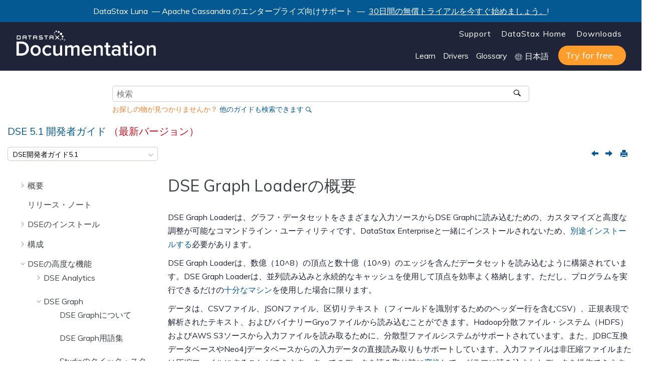

--- FILE ---
content_type: text/html
request_url: https://docs.datastax.com/ja/dse/5.1/dse-dev/datastax_enterprise/graph/dgl/dglOverview.html
body_size: 10151
content:

<!DOCTYPE html
  SYSTEM "about:legacy-compat">
<html xmlns="http://www.w3.org/1999/xhtml" xmlns:whc="http://www.oxygenxml.com/webhelp/components" xml:lang="ja-jp" lang="ja-jp" whc:version="22.0">
    <head><link rel="shortcut icon" href="../../../oxygen-webhelp/template/resources/images/favicon.ico"><!----></link><link rel="icon" href="../../../oxygen-webhelp/template/resources/images/favicon.ico"><!----></link><meta http-equiv="Content-Type" content="text/html; charset=UTF-8" /><meta name="viewport" content="width=device-width, initial-scale=1.0" /><meta http-equiv="X-UA-Compatible" content="IE=edge,chrome=1" /><meta class="swiftype" name="version" data-type="string" content="5.1" /><meta class="swiftype" name="book" data-type="string" content="DSE 5.1開発者ガイド" /><meta class="swiftype" name="doc-name" data-type="string" content="jajpdsedev51" /><meta class="swiftype" name="site-priority-for-Corporate" data-type="integer" content="30" /><meta charset="UTF-8" /><meta name="title" content="DSE Graph Loaderの概要" /><meta name="description" content="DSE Graph Loaderは、グラフ・データセットをさまざまな入力ソースからDSE Graphに読み込むための、カスタマイズと高度な調整が可能なコマンドライン・ユーティリティです。" />        
      <title>DSE Graph Loaderの概要</title><!--  Generated with Oxygen version 22.1, build number 2020072412.  --><meta name="wh-path2root" content="../../../" /><meta name="wh-toc-id" content="dglOverview-d49e2159" /><meta name="wh-source-relpath" content="datastax_enterprise/graph/dgl/dglOverview.dita" /><meta name="wh-out-relpath" content="datastax_enterprise/graph/dgl/dglOverview.html" /><script type="text/javascript">(function(w,d,s,l,i){w[l]=w[l]||[];w[l].push({'gtm.start':
        new Date().getTime(),event:'gtm.js'});var f=d.getElementsByTagName(s)[0],
        j=d.createElement(s),dl=l!='dataLayer'?'&amp;l='+l:'';j.async=true;j.src=
        'https://www.googletagmanager.com/gtm.js?id='+i+dl;f.parentNode.insertBefore(j,f);
        })(window,document,'script','dataLayer','GTM-TWSQ28');</script>
    <!-- Latest compiled and minified Bootstrap CSS -->
    <link rel="stylesheet" type="text/css" href="../../../oxygen-webhelp/lib/bootstrap/css/bootstrap.min.css" />
    
    <link rel="stylesheet" href="../../../oxygen-webhelp/lib/jquery-ui/jquery-ui.min.css" />
    
    <!-- Template default styles  -->
    <link rel="stylesheet" type="text/css" href="../../../oxygen-webhelp/app/topic-page.css?buildId=2020072412" />
    
    
    <script type="text/javascript" src="../../../oxygen-webhelp/lib/jquery/jquery-3.5.1.min.js"><!----></script>
    
    <script data-main="../../../oxygen-webhelp/app/topic-page.js" src="../../../oxygen-webhelp/lib/requirejs/require.js"></script>
<link type="text/css" rel="stylesheet" href="/ja/assets/css/search.css" media="all" /><link type="text/css" rel="stylesheet" href="/ja/assets/css/autocomplete.css" media="all" /><link rel="shortcut icon" href="../../../oxygen-webhelp/template/resources/images/favicon.ico" /><link rel="stylesheet" type="text/css" href="/ja/assets/css/jquery.fancybox.min.css" /><link rel="stylesheet" type="text/css" href="/ja/assets/css/datastax-highlight.css" /><link rel="stylesheet" type="text/css" href="/ja/assets/css/jquery-ui.min.css?ver=20200821053903" /><link rel="stylesheet" type="text/css" href="/ja/assets/css/noshdesc.css" /><link rel="stylesheet" type="text/css" href="/ja/assets/css/datastax-overrides.css?ver=20200821053903" /><link rel="stylesheet" type="text/css" href="/ja/assets/css/ds-web-team.css?ver=20200821053903" /><script type="text/javascript">document.title = ( document.title != "" ? document.title : "Home " ) + " | DSE 5.1開発者ガイド";</script><link rel="stylesheet" type="text/css" href="../../../oxygen-webhelp/template/datastax.css?buildId=2020072412" />
    <div class="announcement-banner">
        <p>DataStax Luna
         — Apache Cassandra のエンタープライズ向けサポート
                 — 
        <a href="https://luna.datastax.com/" target="blank">30日間の無償トライアルを今すぐ始めましょう。</a>!</p>
    </div>
</head>
    <body id="dglOverview" class="wh_topic_page frmBody">
        <a href="#wh_topic_body" class="sr-only sr-only-focusable">メインコンテンツにジャンプ</a>
        <!-- EXM-36950 - Expand the args.hdr parameter here -->
        
        
        
        <header class="navbar navbar-default wh_header" whc:version="22.1">
    <div class="container-fluid">
        <div class="wh_header_flex_container navbar-nav navbar-expand-md navbar-dark">
            <div class="wh_logo_and_publication_title_container">
                <div class="wh_logo_and_publication_title">
                    
                    <!--
                            This component will be generated when the next parameters are specified in the transformation scenario:
                            'webhelp.logo.image' and 'webhelp.logo.image.target.url'.
                            See: http://oxygenxml.com/doc/versions/17.1/ug-editor/#topics/dita_webhelp_output.html.
                    -->
                    <a href="https://www.datastax.com/" class=" wh_logo ds_logo "><img src="../../../oxygen-webhelp/template/resources/images/logo.png" alt="DataStax Home Page" /></a>
                    <!--whc:webhelp_publication_title/-->
                    <!--whc:include_html href="${webhelp.fragment.after.logo_and_title}"/ -->
                </div>
                
                <!-- The menu button for mobile devices is copied in the output only when the 'webhelp.show.top.menu' parameter is set to 'yes' -->
                <button type="button" data-target="#wh_top_menu_and_indexterms_link" id="wh_menu_mobile_button" data-toggle="collapse" class="navbar-toggler collapsed wh_toggle_button" aria-expanded="false" aria-label="メニューを切り替える" aria-controls="wh_top_menu_and_indexterms_link">
                    <span class="navbar-toggler-icon"></span>
                </button>
            </div>
            <div class="ds_sites hidden-xs hidden-print">
                <ul id="ds_sites_list">
                    <li><a href="https://support.datastax.com/" target="_blank">Support</a></li>
                    <li><a href="https://www.datastax.com/" target="_self">DataStax Home</a></li>
                    <li><a href="https://downloads.datastax.com/" target="_blank">Downloads</a></li>
                </ul>
                <div id="doc_links">
                    <ul id="doc_links_list">
                        <li><a href="#" aria-haspopup="true">Learn</a>
                            <ul id="doc_linksDropdown" aria-label="submenu">
                                <li><a href="https://academy.datastax.com/" target="_blank">Academy</a></li>
                                <li><a href="https://community.datastax.com/index.html" target="_blank">Community</a></li>
                                <li><a href="https://www.datastax.com/blog" target="_blank">Blog</a></li>
                                <li><a href="https://www.datastax.com/resources" target="_blank">Resource library</a></li>
                                <li><a href="https://github.com/DataStax-Examples" target="_blank">Examples on GitHub</a></li>
                            </ul>
                        </li>
                                <li><a href="#" aria-haspopup="true">Drivers</a>
                                    <ul id="driver_linksDropdown" aria-label="submenu">
                                        <li><a href="/en/developer/driver-matrix/doc/common/driverMatrix.html" target="_blank">Driver home page</a></li>
                                        <li><a href="/en/developer/cpp-driver/latest" target="_blank">C++ Driver Guide</a></li>
                                        <li><a href="/en/developer/csharp-driver/latest" target="_blank">C# Driver Guide</a></li>
                                        <li><a href="/en/developer/java-driver/latest" target="_blank">Java Driver Guide</a></li>
                                        <li><a href="/en/developer/nodejs-driver/latest" target="_blank">Node.js Driver Guide</a></li>
                                        <li><a href="/en/developer/python-driver/latest" target="_blank">Python Driver Guide</a></li>
                                    </ul>
                                </li>
                        <li><a href="/ja/glossary/doc" target="_blank">Glossary</a></li>
                        <li style="display: inline-block;">
                            <img src="../../../oxygen-webhelp/template/resources/images/globe.svg" width="15" height="15" alt="world icon" class="globe" />
                            <select id="ds-locale-switcher" onchange="window.toggleLocale()">
                                <option id="1stLocale" selected="selected">English</option>
                                <option id="2ndLocale">日本語</option>
                            </select>
                        </li>
                        <li><a class="ds_buttons_button ds_buttons" href="https://astra.datastax.com/register" target="_blank">
                            <span class="get-started">Try for free</span></a>
                        </li>
                    </ul>
                </div>
            </div>
            <div class="wh_top_menu_and_indexterms_link collapse navbar-collapse" id="wh_top_menu_and_indexterms_link">
                
                <nav class=" wh_top_menu "><ul xmlns:xhtml="http://www.w3.org/1999/xhtml" role="menubar" aria-label="Menu"><li role="menuitem" aria-haspopup="true" aria-expanded="false" class="has-children"><span id="dseGettingStartedTOC-d49e17-mi" data-tocid="dseGettingStartedTOC-d49e17" data-state="not-ready" class=" topicref " data-id="dseGettingStartedTOC"><span class="title"><a href="../../../datastax_enterprise/dseGettingStartedTOC.html">概要</a></span></span></li><li role="menuitem" aria-haspopup="true" aria-expanded="false" class="has-children"><span id="RNdse-d49e65-mi" data-tocid="RNdse-d49e65" data-state="not-ready" class=" topicref " data-id="RNdse"><span class="title"><a href="../../../datastax_enterprise/releaseNotes/RNdse.html#RNdse">リリース・ノート</a></span></span></li><li role="menuitem" aria-haspopup="true" aria-expanded="false" class="has-children"><span id="installTOC-d49e301-mi" data-tocid="installTOC-d49e301" data-state="not-ready" class=" topicref " data-id="installTOC"><span class="title"><a href="../../../datastax_enterprise/install/installTOC.html">DSEのインストール</a></span></span></li><li role="menuitem" aria-haspopup="true" aria-expanded="false" class="has-children"><span id="configTOC-d49e489-mi" data-tocid="configTOC-d49e489" data-state="not-ready" class=" topicref " data-id="configTOC"><span class="title"><a href="../../../datastax_enterprise/config/configTOC.html">構成</a></span></span></li><li role="menuitem" aria-haspopup="true" aria-expanded="false" class="has-children"><span id="usingDSEtoc-d49e667-mi" data-tocid="usingDSEtoc-d49e667" data-state="not-ready" class=" topicref " data-id="usingDSEtoc"><span class="title"><a href="../../../datastax_enterprise/usingDSEtoc.html">DSEの高度な機能</a></span></span></li><li role="menuitem" aria-haspopup="true" aria-expanded="false" class="has-children"><span id="toolsTOC-d49e3340-mi" data-tocid="toolsTOC-d49e3340" data-state="not-ready" class=" topicref " data-id="toolsTOC"><span class="title"><a href="../../../datastax_enterprise/tools/toolsTOC.html">ツール</a></span></span></li><li role="menuitem" aria-haspopup="true" aria-expanded="false" class="has-children"><span id="opsTOC-d49e3792-mi" data-tocid="opsTOC-d49e3792" data-state="not-ready" class=" topicref " data-id="opsTOC"><span class="title"><a href="../../../datastax_enterprise/operations/opsTOC.html">操作</a></span></span></li><li role="menuitem" aria-haspopup="true" aria-expanded="false" class="has-children"><span id="studioTOC-d49e3870-mi" data-tocid="studioTOC-d49e3870" data-state="not-ready" class=" topicref " data-id="studioTOC"><span class="title"><a href="../../../datastax_enterprise/studio/stdToc.html">Studio</a></span></span></li><li role="menuitem" aria-haspopup="true" aria-expanded="false" class="has-children"><span id="dcToc-d49e4212-mi" data-tocid="dcToc-d49e4212" data-state="not-ready" class=" topicref " data-id="dcToc"><span class="title"><a href="../../../datastax_enterprise/devcenter/dcToc.html">DevCenter</a></span></span></li><li role="menuitem"><span id="cqlGuide-d49e4550-mi" data-tocid="cqlGuide-d49e4550" data-state="leaf" class=" topicref " data-id="cqlGuide"><span class="title"><a href="../../../datastax_enterprise/cqlGuide.html">CQL</a></span></span></li></ul></nav>
                
                
            </div>
        </div>
    </div>
</header>
        
        <!-- Search form begin -->
        
    <div class=" wh_search_input "><form id="searchForm" method="get" role="search" action="../../../search.html"><div><input type="search" placeholder="検索 " class="wh_search_textfield" id="textToSearch" name="searchQuery" aria-label="検索クエリ" required="required" /><button type="submit" class="wh_search_button" aria-label="検索"><span>検索</span></button></div></form></div>
    
    <div class="advanced-search" data-swiftype-index="false">
        <form id="st-search-form" action="/api2/find" target="_blank" method="GET">
            <input id="st-docname" type="hidden" name="docname" value="jajpalldocs" />
            <input id="st-query" type="hidden" name="query" value="DataStax" />
            <input id="st-apiflag" type="hidden" name="apiflag" value="false" />
            <input id="st-page" type="hidden" name="page" value="1" />
            <p style="color:#ff7d2b;">お探しの物が見つかりませんか？ <a href="javascript:{}" onclick="document.getElementById('st-search-form').submit();">他のガイドも検索できます</a></p>
        </form>
    </div>

        <!-- Search form end -->

        <!-- Doc title -->
        <div class="container-fluid">
            <div class="topic_page_title_container">
                <div>
                    <div class=" wh_publication_title topic-page "><a href="../../../index.html"><span class="title">DSE 5.1 <span class="ph">開発者ガイド</span>  <span class="ph red">（最新バージョン）</span>  </span></a></div>
                </div>

            </div>
            <div class="container_version_menu_right_tools">
                <nav class="wh_tools d-print-none navbar-expand-md">
                    <div class="hidden-xs">
                        <span id="version-dropdown">
                            <form id="version-dropdown-form">
                                <select></select>
                            </form>
                        </span>
                    </div>
                    <!--whc:webhelp_breadcrumb/-->
                    <div class="wh_right_tools">
                        <button class="wh_hide_highlight" aria-label="検索ハイライトを切り替える" title="検索ハイライトを切り替える"></button>
                        <button class="webhelp_expand_collapse_sections" data-next-state="collapsed" aria-label="セクションを折りたたむ" title="セクションを折りたたむ"></button>
                        <div class=" wh_navigation_links "><span id="topic_navigation_links" class="navheader">
  
<span class="navprev"><a class="- topic/link link" href="../../../datastax_enterprise/graph/dgl/graphloaderTOC.html" title="DSE Graph Loaderの使用" aria-label="前のトピック: DSE Graph Loaderの使用" rel="prev"></a></span>  
<span class="navnext"><a class="- topic/link link" href="../../../datastax_enterprise/graph/dgl/dglInstall.html" title="DSE Graph Loaderのインストール" aria-label="次のトピック: DSE Graph Loaderのインストール" rel="next"></a></span>  </span></div>
                        <div class=" wh_print_link print d-none d-md-inline-block "><button onClick="window.print()" title="このページを印刷" aria-label="このページを印刷"></button></div>
                        
                        <!-- Expand/Collapse publishing TOC 
                             The menu button for mobile devices is copied in the output only when the publication TOC is available
                        -->
                        <button type="button" data-target="#wh_publication_toc" id="wh_toc_button" data-toggle="collapse" class="custom-toggler navbar-toggler collapsed wh_toggle_button navbar-light" aria-expanded="false" aria-label="Toggle publishing table of content" aria-controls="wh_publication_toc">
                            <span class="navbar-toggler-icon"></span>
                        </button>
                    </div>
                </nav>
            </div>
        </div>
        <div class="container-fluid" id="wh_topic_container">
            <div class="wh_content_area">
                <div class="collapse col-lg-3 col-md-3 col-sm-12 d-md-block">
                </div>
                <div class="row">
                    
                        <nav role="navigation" id="wh_publication_toc" class="collapse col-lg-3 col-md-3 col-sm-12 d-md-block">
                            <div class=" wh_publication_toc " data-tooltip-position="right"><ul role="tree" aria-label="Table of Contents"><span class="expand-button-action-labels"><span id="button-expand-action" aria-label="Expand"></span><span id="button-collapse-action" aria-label="Collapse"></span><span id="button-pending-action" aria-label="Pending"></span></span><li role="treeitem" aria-expanded="false"><span data-tocid="dseGettingStartedTOC-d49e17" class="topicref" data-id="dseGettingStartedTOC" data-state="not-ready"><span role="button" tabindex="0" aria-labelledby="button-expand-action dseGettingStartedTOC-d49e17-link" class="wh-expand-btn"></span><span class="title"><a href="../../../datastax_enterprise/dseGettingStartedTOC.html" id="dseGettingStartedTOC-d49e17-link">概要</a><span class="wh-tooltip"><p xmlns:toc="http://www.oxygenxml.com/ns/webhelp/toc" xmlns:xhtml="http://www.w3.org/1999/xhtml" class="shortdesc"><span class="ph">開発者ガイドと、DataStax Enterpriseの新機能と主な機能</span>の使用方法に関する情報。</p></span></span></span></li><li role="treeitem"><span data-tocid="RNdse-d49e65" class="topicref" data-id="RNdse" data-state="leaf"><span role="button" class="wh-expand-btn"></span><span class="title"><a href="../../../datastax_enterprise/releaseNotes/RNdse.html#RNdse" id="RNdse-d49e65-link">リリース・ノート</a><span class="wh-tooltip"><p xmlns:toc="http://www.oxygenxml.com/ns/webhelp/toc" xmlns:xhtml="http://www.w3.org/1999/xhtml" class="shortdesc">DataStax Enterpriseのリリース・ノートでは、DataStax Enterprise 5.1のクラスター要件、アップグレード・ガイダンス、コンポーネント、変更点と機能強化、問題点、および解決済みの問題を取り上げています。</p></span></span></span></li><li role="treeitem" aria-expanded="false"><span data-tocid="installTOC-d49e301" class="topicref" data-id="installTOC" data-state="not-ready"><span role="button" tabindex="0" aria-labelledby="button-expand-action installTOC-d49e301-link" class="wh-expand-btn"></span><span class="title"><a href="../../../datastax_enterprise/install/installTOC.html" id="installTOC-d49e301-link">DSEのインストール</a><span class="wh-tooltip"><p xmlns:toc="http://www.oxygenxml.com/ns/webhelp/toc" xmlns:xhtml="http://www.w3.org/1999/xhtml" class="shortdesc">DataStax Enterpriseは、インストールの目的、オペレーティング・システムのタイプ、使用可能なパーミッションに応じて、さまざまな方法でインストールできます。</p></span></span></span></li><li role="treeitem" aria-expanded="false"><span data-tocid="configTOC-d49e489" class="topicref" data-id="configTOC" data-state="not-ready"><span role="button" tabindex="0" aria-labelledby="button-expand-action configTOC-d49e489-link" class="wh-expand-btn"></span><span class="title"><a href="../../../datastax_enterprise/config/configTOC.html" id="configTOC-d49e489-link">構成</a><span class="wh-tooltip"><p xmlns:toc="http://www.oxygenxml.com/ns/webhelp/toc" xmlns:xhtml="http://www.w3.org/1999/xhtml" class="shortdesc">推奨されている実稼働設定、構成ファイル、スニッチ構成、起動パラメーター、ヒープ・ダンプ設定、仮想ノードの使用など、DataStax Enterpriseの構成に関する情報。</p></span></span></span></li><li role="treeitem" aria-expanded="true"><span data-tocid="usingDSEtoc-d49e667" class="topicref" data-id="usingDSEtoc" data-state="expanded"><span role="button" tabindex="0" aria-labelledby="button-collapse-action usingDSEtoc-d49e667-link" class="wh-expand-btn"></span><span class="title"><a href="../../../datastax_enterprise/usingDSEtoc.html" id="usingDSEtoc-d49e667-link">DSEの高度な機能</a><span class="wh-tooltip"><p xmlns:toc="http://www.oxygenxml.com/ns/webhelp/toc" xmlns:xhtml="http://www.w3.org/1999/xhtml" class="shortdesc"><span class="ph">DSE Analytics、DSE Search、DSE Graph、DSEFS（DataStax Enterpriseファイル・システム）、およびDSE Advanced Replication（DSE拡張レプリケーション）の使用に関する情報。</span></p></span></span></span><ul role="group" class="navbar-nav nav-list"><span class="expand-button-action-labels"><span id="button-expand-action" aria-label="Expand"></span><span id="button-collapse-action" aria-label="Collapse"></span><span id="button-pending-action" aria-label="Pending"></span></span><li role="treeitem" aria-expanded="false"><span data-tocid="analyticsTOC-d49e679" class="topicref" data-id="analyticsTOC" data-state="not-ready"><span role="button" tabindex="0" aria-labelledby="button-expand-action analyticsTOC-d49e679-link" class="wh-expand-btn"></span><span class="title"><a href="../../../datastax_enterprise/analytics/analyticsTOC.html" id="analyticsTOC-d49e679-link">DSE Analytics</a><span class="wh-tooltip"><p xmlns:toc="http://www.oxygenxml.com/ns/webhelp/toc" xmlns:xhtml="http://www.w3.org/1999/xhtml" class="shortdesc">DataStax Enterprise 5.1 Analyticsは、Apache Sparkと統合されています。</p></span></span></span></li><li role="treeitem" aria-expanded="true"><span data-tocid="graphTOC-d49e1509" class="topicref" data-id="graphTOC" data-state="expanded"><span role="button" tabindex="0" aria-labelledby="button-collapse-action graphTOC-d49e1509-link" class="wh-expand-btn"></span><span class="title"><a href="../../../datastax_enterprise/graph/graphTOC.html" id="graphTOC-d49e1509-link">DSE Graph</a><span class="wh-tooltip"><p xmlns:toc="http://www.oxygenxml.com/ns/webhelp/toc" xmlns:xhtml="http://www.w3.org/1999/xhtml" class="shortdesc">DSE Graphをインストールおよび構成する方法やDSE Graphの機能の使用方法を解説した開発者および管理者向けドキュメント。</p></span></span></span><ul role="group" class="navbar-nav nav-list"><span class="expand-button-action-labels"><span id="button-expand-action" aria-label="Expand"></span><span id="button-collapse-action" aria-label="Collapse"></span><span id="button-pending-action" aria-label="Pending"></span></span><li role="treeitem"><span data-tocid="dseGraphAbout-d49e1520" class="topicref" data-id="dseGraphAbout" data-state="leaf"><span role="button" class="wh-expand-btn"></span><span class="title"><a href="../../../datastax_enterprise/graph/dseGraphAbout.html" id="dseGraphAbout-d49e1520-link">DSE Graphについて</a><span class="wh-tooltip"><p xmlns:toc="http://www.oxygenxml.com/ns/webhelp/toc" xmlns:xhtml="http://www.w3.org/1999/xhtml" class="shortdesc">DSE Graphをインストールおよび構成する方法やDSE Graphの機能の使用方法を解説した開発者および管理者向けドキュメント。</p></span></span></span></li><li role="treeitem"><span data-tocid="graphTerms-d49e1531" class="topicref" data-id="graphTerms" data-state="leaf"><span role="button" class="wh-expand-btn"></span><span class="title"><a href="../../../datastax_enterprise/graph/graphTerms.html" id="graphTerms-d49e1531-link">DSE Graph用語集</a><span class="wh-tooltip"><p xmlns:toc="http://www.oxygenxml.com/ns/webhelp/toc" xmlns:xhtml="http://www.w3.org/1999/xhtml" class="shortdesc">DSE Graph固有の用語について解説します。</p></span></span></span></li><li role="treeitem"><span data-tocid="QuickStartStudio-d49e1542" class="topicref" data-id="QuickStartStudio" data-state="leaf"><span role="button" class="wh-expand-btn"></span><span class="title"><a href="../../../datastax_enterprise/graph/QuickStartStudio.html" id="QuickStartStudio-d49e1542-link">Studioのクイック・スタート</a><span class="wh-tooltip"><p xmlns:toc="http://www.oxygenxml.com/ns/webhelp/toc" xmlns:xhtml="http://www.w3.org/1999/xhtml" class="shortdesc">データを挿入して探索を実行します。</p></span></span></span></li><li role="treeitem"><span data-tocid="graphOLTPvsOLAP-d49e1553" class="topicref" data-id="graphOLTPvsOLAP" data-state="leaf"><span role="button" class="wh-expand-btn"></span><span class="title"><a href="../../../datastax_enterprise/graph/graphOLTPvsOLAP.html" id="graphOLTPvsOLAP-d49e1553-link">DSE Graph、OLTP、およびOLAP</a><span class="wh-tooltip"><p xmlns:toc="http://www.oxygenxml.com/ns/webhelp/toc" xmlns:xhtml="http://www.w3.org/1999/xhtml" class="shortdesc">DSE GraphにおけるOLTPとOLAPの関係について説明します。</p></span></span></span></li><li role="treeitem"><span data-tocid="graphAntiPatterns-d49e1564" class="topicref" data-id="graphAntiPatterns" data-state="leaf"><span role="button" class="wh-expand-btn"></span><span class="title"><a href="../../../datastax_enterprise/graph/graphAntiPatterns.html" id="graphAntiPatterns-d49e1564-link">Graphのアンチパターン</a><span class="wh-tooltip"><p xmlns:toc="http://www.oxygenxml.com/ns/webhelp/toc" xmlns:xhtml="http://www.w3.org/1999/xhtml" class="shortdesc">DSE Graphでよくある間違いを検証します。</p></span></span></span></li><li role="treeitem" aria-expanded="false"><span data-tocid="dataModelTOC-d49e1575" class="topicref" data-id="dataModelTOC" data-state="not-ready"><span role="button" tabindex="0" aria-labelledby="button-expand-action dataModelTOC-d49e1575-link" class="wh-expand-btn"></span><span class="title"><a href="../../../datastax_enterprise/graph/data_modeling/dataModelTOC.html" id="dataModelTOC-d49e1575-link">DSE Graphのデータ・モデリング</a><span class="wh-tooltip"><p xmlns:toc="http://www.oxygenxml.com/ns/webhelp/toc" xmlns:xhtml="http://www.w3.org/1999/xhtml" class="shortdesc">グラフ・データ・モデリングの紹介。</p></span></span></span></li><li role="treeitem" aria-expanded="false"><span data-tocid="graphUsingTOC-d49e1619" class="topicref" data-id="graphUsingTOC" data-state="not-ready"><span role="button" tabindex="0" aria-labelledby="button-expand-action graphUsingTOC-d49e1619-link" class="wh-expand-btn"></span><span class="title"><a href="../../../datastax_enterprise/graph/using/graphUsingTOC.html" id="graphUsingTOC-d49e1619-link">DSE Graphの使用</a><span class="wh-tooltip"><p xmlns:toc="http://www.oxygenxml.com/ns/webhelp/toc" xmlns:xhtml="http://www.w3.org/1999/xhtml" class="shortdesc">グラフ・スキーマを作成し、外部データ・ファイルを読み込んで、高度なグラフ探索を実行します。</p></span></span></span></li><li role="treeitem" aria-expanded="true"><span data-tocid="graphloaderTOC-d49e2148" class="topicref" data-id="graphloaderTOC" data-state="expanded"><span role="button" tabindex="0" aria-labelledby="button-collapse-action graphloaderTOC-d49e2148-link" class="wh-expand-btn"></span><span class="title"><a href="../../../datastax_enterprise/graph/dgl/graphloaderTOC.html" id="graphloaderTOC-d49e2148-link">DSE Graph Loaderの使用</a><span class="wh-tooltip"><p xmlns:toc="http://www.oxygenxml.com/ns/webhelp/toc" xmlns:xhtml="http://www.w3.org/1999/xhtml" class="shortdesc">DSE Graph Loaderを使用して、スキーマとデータをロードします。</p></span></span></span><ul role="group" class="navbar-nav nav-list"><span class="expand-button-action-labels"><span id="button-expand-action" aria-label="Expand"></span><span id="button-collapse-action" aria-label="Collapse"></span><span id="button-pending-action" aria-label="Pending"></span></span><li role="treeitem" class="active"><span data-tocid="dglOverview-d49e2159" class="topicref" data-id="dglOverview" data-state="leaf"><span role="button" class="wh-expand-btn"></span><span class="title"><a href="../../../datastax_enterprise/graph/dgl/dglOverview.html" id="dglOverview-d49e2159-link">DSE Graph Loaderの概要</a><span class="wh-tooltip"><p xmlns:toc="http://www.oxygenxml.com/ns/webhelp/toc" xmlns:xhtml="http://www.w3.org/1999/xhtml" class="shortdesc">DSE Graph Loaderは、グラフ・データセットをさまざまな入力ソースからDSE Graphに読み込むための、カスタマイズと高度な調整が可能なコマンドライン・ユーティリティです。</p></span></span></span></li><li role="treeitem"><span data-tocid="dglInstall-d49e2170" class="topicref" data-id="dglInstall" data-state="leaf"><span role="button" class="wh-expand-btn"></span><span class="title"><a href="../../../datastax_enterprise/graph/dgl/dglInstall.html" id="dglInstall-d49e2170-link">DSE Graph Loaderのインストール</a><span class="wh-tooltip"><p xmlns:toc="http://www.oxygenxml.com/ns/webhelp/toc" xmlns:xhtml="http://www.w3.org/1999/xhtml" class="shortdesc">バイナリーtarボールを使用して、LinuxベースのプラットフォームにDSE Graph Loaderをインストールします。</p></span></span></span></li><li role="treeitem"><span data-tocid="dglConfig-d49e2181" class="topicref" data-id="dglConfig" data-state="leaf"><span role="button" class="wh-expand-btn"></span><span class="title"><a href="../../../datastax_enterprise/graph/dgl/dglConfig.html" id="dglConfig-d49e2181-link">DSE Graph Loaderの構成</a><span class="wh-tooltip"><p xmlns:toc="http://www.oxygenxml.com/ns/webhelp/toc" xmlns:xhtml="http://www.w3.org/1999/xhtml" class="shortdesc">DSE Graph Loaderファイルの構成。</p></span></span></span></li><li role="treeitem" aria-expanded="false"><span data-tocid="dglLoadData-d49e2192" class="topicref" data-id="dglLoadData" data-state="not-ready"><span role="button" tabindex="0" aria-labelledby="button-expand-action dglLoadData-d49e2192-link" class="wh-expand-btn"></span><span class="title"><a href="../../../datastax_enterprise/graph/dgl/dglLoadData.html" id="dglLoadData-d49e2192-link">データの読み込み</a><span class="wh-tooltip"><p xmlns:toc="http://www.oxygenxml.com/ns/webhelp/toc" xmlns:xhtml="http://www.w3.org/1999/xhtml" class="shortdesc">DSE Graph Loaderを使用したデータの読み込み方法。</p></span></span></span></li><li role="treeitem"><span data-tocid="dglMapScript-d49e2379" class="topicref" data-id="dglMapScript" data-state="leaf"><span role="button" class="wh-expand-btn"></span><span class="title"><a href="../../../datastax_enterprise/graph/dgl/dglMapScript.html#dglMapScript" id="dglMapScript-d49e2379-link">マッピング・スクリプト</a><span class="wh-tooltip"><p xmlns:toc="http://www.oxygenxml.com/ns/webhelp/toc" xmlns:xhtml="http://www.w3.org/1999/xhtml" class="shortdesc">マッピング・スクリプトの本文について説明します。</p></span></span></span></li><li role="treeitem"><span data-tocid="dglTransformTop-d49e2521" class="topicref" data-id="dglTransformTop" data-state="leaf"><span role="button" class="wh-expand-btn"></span><span class="title"><a href="../../../datastax_enterprise/graph/dgl/dglTransformTop.html#dglTransformTop" id="dglTransformTop-d49e2521-link">DSE Graph Loaderでの変換（filter、flatMap、map）の使用</a><span class="wh-tooltip"><p xmlns:toc="http://www.oxygenxml.com/ns/webhelp/toc" xmlns:xhtml="http://www.w3.org/1999/xhtml" class="shortdesc">DSE Graph Loaderで変換（filter、flatMap、map）を使用する方法</p></span></span></span></li><li role="treeitem"><span data-tocid="graphloaderRef-d49e2565" class="topicref" data-id="graphloaderRef" data-state="leaf"><span role="button" class="wh-expand-btn"></span><span class="title"><a href="../../../datastax_enterprise/graph/dgl/graphloaderRef.html" id="graphloaderRef-d49e2565-link">DSE Graph Loaderリファレンス</a><span class="wh-tooltip"><p xmlns:toc="http://www.oxygenxml.com/ns/webhelp/toc" xmlns:xhtml="http://www.w3.org/1999/xhtml" class="shortdesc">DSE Graph Loaderリファレンス。</p></span></span></span></li><li role="treeitem"><span data-tocid="dglJVMTuning-d49e2576" class="topicref" data-id="dglJVMTuning" data-state="leaf"><span role="button" class="wh-expand-btn"></span><span class="title"><a href="../../../datastax_enterprise/graph/dgl/dglJVMTuning.html" id="dglJVMTuning-d49e2576-link">graphloader JVMオプションの調整</a><span class="wh-tooltip"><p xmlns:toc="http://www.oxygenxml.com/ns/webhelp/toc" xmlns:xhtml="http://www.w3.org/1999/xhtml" class="shortdesc">graphloader JVMオプションの調整方法。</p></span></span></span></li><li role="treeitem" aria-expanded="false"><span data-tocid="dglRefAPI-d49e2587" class="topicref" data-id="dglRefAPI" data-state="not-ready"><span role="button" tabindex="0" aria-labelledby="button-expand-action dglRefAPI-d49e2587-link" class="wh-expand-btn"></span><span class="title"><a href="../../../datastax_enterprise/graph/dgl/dglRefAPI.html" id="dglRefAPI-d49e2587-link">graphloader API</a><span class="wh-tooltip"><p xmlns:toc="http://www.oxygenxml.com/ns/webhelp/toc" xmlns:xhtml="http://www.w3.org/1999/xhtml" class="shortdesc">graphloaderマッピング・オプションの参照ガイド。</p></span></span></span></li></ul></li><li role="treeitem" aria-expanded="false"><span data-tocid="graphAnalyticsTOC-d49e2742" class="topicref" data-id="graphAnalyticsTOC" data-state="not-ready"><span role="button" tabindex="0" aria-labelledby="button-expand-action graphAnalyticsTOC-d49e2742-link" class="wh-expand-btn"></span><span class="title"><a href="../../../datastax_enterprise/graph/graphAnalytics/graphAnalyticsTOC.html" id="graphAnalyticsTOC-d49e2742-link">DSE Analyticsを使用したDSE Graph Analysis</a><span class="wh-tooltip"><p xmlns:toc="http://www.oxygenxml.com/ns/webhelp/toc" xmlns:xhtml="http://www.w3.org/1999/xhtml" class="shortdesc">DSEを使用して、グラフ・データに対して分析ジョブを実行します。</p></span></span></span></li><li role="treeitem"><span data-tocid="graphToolsTOC-d49e2830" class="topicref" data-id="graphToolsTOC" data-state="leaf"><span role="button" class="wh-expand-btn"></span><span class="title"><a href="../../../datastax_enterprise/graph/tools/graphToolsTOC.html" id="graphToolsTOC-d49e2830-link">DSE Graphのツール</a><span class="wh-tooltip"><p xmlns:toc="http://www.oxygenxml.com/ns/webhelp/toc" xmlns:xhtml="http://www.w3.org/1999/xhtml" class="shortdesc">DSE Graphで使用できるツールの紹介</p></span></span></span></li><li role="treeitem" aria-expanded="false"><span data-tocid="refDSEGraphTOC-d49e2842" class="topicref" data-id="refDSEGraphTOC" data-state="not-ready"><span role="button" tabindex="0" aria-labelledby="button-expand-action refDSEGraphTOC-d49e2842-link" class="wh-expand-btn"></span><span class="title"><a href="../../../datastax_enterprise/graph/reference/refDSEGraphTOC.html" id="refDSEGraphTOC-d49e2842-link">DSE Graphリファレンス</a><span class="wh-tooltip"><p xmlns:toc="http://www.oxygenxml.com/ns/webhelp/toc" xmlns:xhtml="http://www.w3.org/1999/xhtml" class="shortdesc">DSE Graphのリファレンス・コマンドと他の情報。</p></span></span></span></li></ul></li><li role="treeitem" aria-expanded="false"><span data-tocid="advRepTOC-d49e3184" class="topicref" data-id="advRepTOC" data-state="not-ready"><span role="button" tabindex="0" aria-labelledby="button-expand-action advRepTOC-d49e3184-link" class="wh-expand-btn"></span><span class="title"><a href="../../../datastax_enterprise/advReplication/advRepTOC.html" id="advRepTOC-d49e3184-link">DSE Advanced Replication（DSE拡張レプリケーション）</a><span class="wh-tooltip"><p xmlns:toc="http://www.oxygenxml.com/ns/webhelp/toc" xmlns:xhtml="http://www.w3.org/1999/xhtml" class="shortdesc">構成可能な分散データ・レプリケーションの構成と使用に関するドキュメント。</p></span></span></span></li></ul></li><li role="treeitem" aria-expanded="false"><span data-tocid="toolsTOC-d49e3340" class="topicref" data-id="toolsTOC" data-state="not-ready"><span role="button" tabindex="0" aria-labelledby="button-expand-action toolsTOC-d49e3340-link" class="wh-expand-btn"></span><span class="title"><a href="../../../datastax_enterprise/tools/toolsTOC.html" id="toolsTOC-d49e3340-link">ツール</a><span class="wh-tooltip"><p xmlns:toc="http://www.oxygenxml.com/ns/webhelp/toc" xmlns:xhtml="http://www.w3.org/1999/xhtml" class="shortdesc">ツールには、dseコマンド、dsetool、cfs-stressツール、プリフライト・チェックとyaml_diffツール、およびsstableloaderが含まれます。 </p></span></span></span></li><li role="treeitem" aria-expanded="false"><span data-tocid="opsTOC-d49e3792" class="topicref" data-id="opsTOC" data-state="not-ready"><span role="button" tabindex="0" aria-labelledby="button-expand-action opsTOC-d49e3792-link" class="wh-expand-btn"></span><span class="title"><a href="../../../datastax_enterprise/operations/opsTOC.html" id="opsTOC-d49e3792-link">操作</a><span class="wh-tooltip"><p xmlns:toc="http://www.oxygenxml.com/ns/webhelp/toc" xmlns:xhtml="http://www.w3.org/1999/xhtml" class="shortdesc">DataStax Enterpriseの操作に関するトピック。ノードおよびデータ・センター操作、レプリケーション・ストラテジの変更、コンパクションおよび圧縮の構成、キャッシング、ブルーム・フィルターの調整など。</p></span></span></span></li><li role="treeitem" aria-expanded="false"><span data-tocid="studioTOC-d49e3870" class="topicref" data-id="studioTOC" data-state="not-ready"><span role="button" tabindex="0" aria-labelledby="button-expand-action studioTOC-d49e3870-link" class="wh-expand-btn"></span><span class="title"><a href="../../../datastax_enterprise/studio/stdToc.html" id="studioTOC-d49e3870-link">Studio</a><span class="wh-tooltip"><p xmlns:toc="http://www.oxygenxml.com/ns/webhelp/toc" xmlns:xhtml="http://www.w3.org/1999/xhtml" class="shortdesc">CQL（Cassandraクエリー言語）とDSE Graphに対応したIDE。</p></span></span></span></li><li role="treeitem" aria-expanded="false"><span data-tocid="dcToc-d49e4212" class="topicref" data-id="dcToc" data-state="not-ready"><span role="button" tabindex="0" aria-labelledby="button-expand-action dcToc-d49e4212-link" class="wh-expand-btn"></span><span class="title"><a href="../../../datastax_enterprise/devcenter/dcToc.html" id="dcToc-d49e4212-link">DevCenter</a><span class="wh-tooltip"><p xmlns:toc="http://www.oxygenxml.com/ns/webhelp/toc" xmlns:xhtml="http://www.w3.org/1999/xhtml" class="shortdesc">DataStax DevCenterに関するトピック。</p></span></span></span></li><li role="treeitem"><span data-tocid="cqlGuide-d49e4550" class="topicref" data-id="cqlGuide" data-state="leaf"><span role="button" class="wh-expand-btn"></span><span class="title"><a href="../../../datastax_enterprise/cqlGuide.html" id="cqlGuide-d49e4550-link">CQL</a><span class="wh-tooltip"><p xmlns:toc="http://www.oxygenxml.com/ns/webhelp/toc" xmlns:xhtml="http://www.w3.org/1999/xhtml" class="shortdesc">CQL（Cassandra Query Language）は、DataStax Enterpriseのためのクエリー言語です。</p></span></span></span></li></ul></div>
                        </nav>
                    
                    <div class="col-lg-9 col-md-9 col-sm-12" id="wh_topic_body">
                        <div class=" wh_topic_content body "><main role="main"><article role="article" aria-labelledby="ariaid-title1">
 <h1 class="- topic/title title topictitle1" id="ariaid-title1">DSE Graph Loaderの概要</h1>
 
 <div class="- topic/body concept/conbody body conbody"><p class="- topic/shortdesc shortdesc">DSE Graph Loaderは、グラフ・データセットをさまざまな入力ソースからDSE Graphに読み込むための、カスタマイズと高度な調整が可能なコマンドライン・ユーティリティです。</p>
  <p class="- topic/p p">DSE Graph Loaderは、グラフ・データセットをさまざまな入力ソースからDSE Graphに読み込むための、カスタマイズと高度な調整が可能なコマンドライン・ユーティリティです。DataStax Enterpriseと一緒にインストールされないため、<a class="- topic/xref xref" href="dglInstall.html" title="バイナリーtarボールを使用して、LinuxベースのプラットフォームにDSE Graph Loaderをインストールします。">別途インストールする</a>必要があります。</p>
    <p class="- topic/p p">DSE Graph Loaderは、数億（10^8）の頂点と数十億（10^9）のエッジを含んだデータセットを読み込むように構築されています。DSE Graph Loaderは、並列読み込みと永続的なキャッシュを使用して頂点を効率よく格納します。ただし、プログラムを実行できるだけの<a class="- topic/xref xref" href="dglInstall.html" title="バイナリーtarボールを使用して、LinuxベースのプラットフォームにDSE Graph Loaderをインストールします。">十分なマシン</a>を使用した場合に限ります。</p>
  <p class="- topic/p p">データは、CSVファイル、JSONファイル、区切りテキスト（フィールドを識別するためのヘッダー行を含むCSV）、正規表現で解析されたテキスト、およびバイナリーGryoファイルから読み込むことができます。Hadoop分散ファイル・システム（HDFS）およびAWS S3ソースから入力ファイルを読み取るために、分散型ファイルシステムがサポートされています。また、JDBC互換データベースやNeo4Jデータベースからの入力データの直接読み取りもサポートしています。入力ファイルは非圧縮ファイルまたは圧縮ファイルにすることができます。すべてのデータを読み取り時に<a class="- topic/xref xref" href="dglTransformTop.html#dglTransformTop" title="DSE Graph Loaderで変換（filter、flatMap、map）を使用する方法">変換</a>して、グラフに読み込まれたデータを操作できます。</p>
  <p class="- topic/p p">入力ソース・ファイルからのデータをマップして、頂点またはエッジをその両方のプロパティとともに定義できます。マッピング・スクリプトは、読み込みパラメーターを構成し、入力パラメーターを定義して、各入力レコードからグラフ要素へのマッピングを識別します。頂点とエッジのプロパティは両方とも、読み込まれるデータに含めることができます。</p>
    <div class="- topic/p p">DSE Graph Loaderで入力データを処理する場合は、以下の3つの段階に分けられます。<dl class="- topic/dl dl">
        
          <dt class="- topic/dt dt dlterm">準備</dt>
          <dd class="- topic/dd dd">入力データ全体を読み取って、グラフのスキーマの適合性を確認します。グラフのスキーマを更新するよう提案します。有効な場合は、グラフのスキーマを変更します。データの読み込み時にグラフに追加されるデータ量についての統計を出します。この段階で読み込み処理を停止するには、<code data-swiftype-name="codeph" data-swiftype-type="text" class="+ topic/ph pr-d/codeph ph codeph">dryrun</code><a class="- topic/xref xref" href="dglConfig.html" title="DSE Graph Loaderファイルの構成。">構成オプション</a>を使用できます。</dd>
        
        
          <dt class="- topic/dt dt dlterm">頂点の読み込み</dt>
          <dd class="- topic/dd dd">入力データ内のすべての頂点を追加または取得し、その後のエッジの読み込み時間を短縮するためにローカルでキャッシュします。</dd>
          <dd class="- topic/dd dd ddexpand"><code data-swiftype-name="codeph" data-swiftype-type="text" class="+ topic/ph pr-d/codeph ph codeph">load_new</code>でデータが新規データとして識別されていない限り、頂点の検証は有効になっています。データが新規の場合、検証は実行されず、パフォーマンスが向上します。</dd>
        
        
          <dt class="- topic/dt dt dlterm">エッジとプロパティの読み込み</dt>
          <dd class="- topic/dd dd">すべてのエッジとプロパティを入力データからグラフに追加します。</dd>
          <dd class="- topic/dd dd ddexpand"><code data-swiftype-name="codeph" data-swiftype-type="text" class="+ topic/ph pr-d/codeph ph codeph">load_new</code>でデータが新規データとして識別されていない限り、エッジの検証は有効になっています。データが新規の場合、検証は実行されず、パフォーマンスが向上します。新規データと既存のデータが混在したものを処理するもう一つの方法としては、<a class="- topic/xref xref" href="dglRefIsNew.html" title="データをデータ・ファイルから読み込むときに作成される頂点またはエッジの識別方法。">isNew()</a>および<a class="- topic/xref xref" href="dglRefExists.html" title="データをデータ・ファイルから読み込むときに頂点またはエッジが既に存在することを識別する方法。">exists()</a>を使用する方法があります。</dd>
          <dd class="- topic/dd dd ddexpand">エッジを重複させる必要がある場合は、<code data-swiftype-name="codeph" data-swiftype-type="text" class="+ topic/ph pr-d/codeph ph codeph">isNew()</code>を使用して、既に存在するエッジに加えてこれらのエッジを指定する必要があります。</dd>
        
      </dl><div class="- topic/note note note note_note"><span class="note__title">注:</span> 複数のカーディナリティ入力データでは、グラフのスキーマを作成してから、データを読み込む必要があります。</div></div>
    <p class="- topic/p p">DSE Graph Loaderを使用する際に覚えておきたい重要な特徴は、基盤となるDSEデータベースの<a class="- topic/xref xref" href="/ja/glossary/doc/glossary/gloss_upsert.html" target="_blank">upsert</a>という性質です。頂点が既に存在する場合、DSE Graph Loaderは、選択した構成に応じて、格納されているデータを新しいプロパティ値で更新します。<a class="- topic/xref xref" href="dglConfig.html" title="DSE Graph Loaderファイルの構成。">構成</a>を使用して、読み込まれたデータが新しいかどうか、または現時点で存在するデータをオーバーライドするかどうかを識別できます。同じエッジが複数回にわたって読み込まれ、エッジ・ラベルが複数のカーディナリティのデフォルトに設定されている場合は、エッジが複製されます。</p>
    <p class="- topic/p p">DSE Graph Loaderを使用してデータを読み込む前に、<a class="- topic/xref xref" href="../using/createSchemaStudio.html" title="DataStax StudioおよびGroovyを使用したグラフ・データベース・スキーマの作成。">グラフのスキーマを作成する</a>ことを<strong class="+ topic/ph hi-d/b ph b">強く</strong>お勧めします。スキーマを作成しないと、データの正しいデータ型が指定されません。<a class="- topic/xref xref" href="../using/createIndexes.html" title="グラフのインデックスの作成。">インデックスの作成</a>は、読み込みプロセスの時間を大幅に短縮し、受け入れ可能な読み込みのパフォーマンスを達成するのに必要です。</p>
 </div>
</article></main></div>
                        
                        
                        
                        
                    </div>
                    
                </div>
            </div>
        </div>
        <!-- DS specific next/prev arrows nav -->
        <div class="row">
            <nav class="col-lg-12 col-md-12 col-sm-12 col-xs-12">
                <div class="text-center wh_bottom_tools hidden-sm hidden-xs">
                    <div class=" wh_navigation_links bottom_navigation_links "><span id="topic_navigation_links" class="navheader">
  
<span class="navprev"><a class="- topic/link link" href="../../../datastax_enterprise/graph/dgl/graphloaderTOC.html" title="DSE Graph Loaderの使用" aria-label="前のトピック: DSE Graph Loaderの使用" rel="prev"></a></span>  
<span class="navnext"><a class="- topic/link link" href="../../../datastax_enterprise/graph/dgl/dglInstall.html" title="DSE Graph Loaderのインストール" aria-label="次のトピック: DSE Graph Loaderのインストール" rel="next"></a></span>  </span></div>
                </div>
            </nav>
        </div>
        <footer class="navbar navbar-default wh_footer" whc:version="22.1">
  <div class=" footer-container mx-auto ">
    
    <footer class="wh_footer" whc:version="22.1">
        <div class="container-fluid">
            <div class="footer-container">
                <div class="bottom-icons">
                    <a href="https://www.facebook.com/datastax" target="_blank" class="facebook-icon" title="Go to DataStax Facebook"></a>
                    <a href="/ja/pdf/jajpdsedev51.pdf" target="_blank" class="pdf-icon" title="Open in PDF"></a> 
                    <a href="/ja/landing_page/doc/landing_page/docTips.html" target="_blank" class="tips-icon" title="Tips for using the Docs"></a>
                    <a href="https://twitter.com/datastax" target="_blank" class="twitter-icon" title="Go to DataStax Twitter"></a>
                    <a href="https://github.com/datastax/" target="_blank" class="git-icon" title="Go to DataStax GitHub"></a>
                    <a href="/ja/dse/5.1/dse-dev/zip/dsedev51-jajp.zip" target="_blank" style="margin-left: 11px" class="zip-icon" title="Download this guide"></a>
                </div>
                <div class="contact-us">
                    <div><a href="https://www.datastax.com" target="_blank" class="ds-bottom-logo-img" title="Go to the DataStax Website"></a></div>
                    <div>
                        <p style="margin-bottom:.5rem;">General Inquiries:   <a href="tel:+1-650-389-6000">+1 (650) 389-6000</a>  <a href="mailto:info@datastax.com">info@datastax.com</a></p>
                    </div>
                </div>
                <div class="copyright-line">
                    <p>
                        <span>©</span>
                        <span id="copyrightdate"></span>
                        <script type="text/javascript">document.getElementById("copyrightdate").innerHTML = new Date().getFullYear();</script>
                        <span>DataStax | <a href="https://www.datastax.com/privacy" target="_blank">プライバシーポリシー</a>
                            | 
                            <a href="https://www.datastax.com/terms-of-use" target="_blank">利用規約</a>
                            |
                            更新 21 August 2020</span>
                    </p>
                    <p style="margin-bottom:20px;"></p>
                    <span style="display: none">Build time: 2020-08-21 05:39:04.476</span>
                </div>
                <div>
                    <p>DataStax、Titan、およびTitanDBは、DataStax, Inc.およびその子会社の米国および各国における登録商標です。</p>
                    <p>Apache、Apache Cassandra、Cassandra、Apache Tomcat、Tomcat、Apache Lucene、Lucene、Apache Solr、
                Apache Hadoop、Hadoop、Apache Spark、Spark, Apache TinkerPop、TinkerPop、 Apache KafkaおよびKafkaは、Apache Software Foundationまたはその配下組織のカナダ、米国、
                    その他各国における登録商標または商標です。</p>
                    <p></p>
                </div>
                <!-- product and doc name for dsInit -->
                <div id="ds-params" style="display: none;">
                    <span id="ds-product">dse-dev</span>
                    <span id="ds-docname">jajpdsedev51</span>
                </div>
            </div>
            <!-- Digital Attribution Code -->
            <script type="text/javascript">
      var bfId="xx4vaCYlG5ayt04m", bfSession = 0.041666666666666664;
      (function() {
      var script = document.createElement('script');
      script.type = 'text/javascript';
      script.async = true;
      script.src = ('https:' === document.location.protocol ? 'https://' : 'http://' ) + 'munchkin.brightfunnel.com/js/build/bf-munchkin.min.js?tstamp=' + new Date().getTime();
      var top = document.getElementsByTagName('script')[0];
      top.parentNode.insertBefore(script, top);
      })();
    </script>
            <!-- end Digital Attribution Code -->
            <!-- Katacoda embed JS -->
            <script src="//katacoda.com/embed.js"></script>
        </div>
    </footer>
        

  </div>
</footer>
        
        <div id="go2top">
            <span class="oxy-icon oxy-icon-up"></span>
        </div>
        
        <!-- The modal container for images -->
        <div id="modal_img_large" class="modal">
            <span class="close oxy-icon oxy-icon-remove"></span>
            <!-- Modal Content (The Image) -->
            <img class="modal-content" id="modal-img" />
            <!-- Modal Caption (Image Text) -->
            <div id="caption"></div>
        </div>
        
        
    </body>
</html>

--- FILE ---
content_type: text/css
request_url: https://docs.datastax.com/ja/dse/5.1/dse-dev/oxygen-webhelp/app/topic/elements.css?buildId=2020072412
body_size: 1463
content:
/*

Oxygen WebHelp Plugin
Copyright (c) 1998-2020 Syncro Soft SRL, Romania.  All rights reserved.

*/
/* Use the admonitions from the oXygen WebHelp resources. */

div.note>span.note__title{
    background-repeat:no-repeat;
    background-image:url("../img/note.svg") !important;
    font-weight: bold;
}

span.note__title,
*[dir] *[dir='ltr'] span.note__title,
*[dir] *[dir] *[dir='ltr'] span.note__title,
*[dir] *[dir] *[dir] *[dir='ltr'] span.note__title,
*[dir] *[dir] *[dir] *[dir] *[dir='ltr'] span.note__title{
    padding:4px 4px 4px 23px;
    background-position:left;
}

span.note__title[dir='rtl'],
*[dir] *[dir='rtl'] span.note__title,
*[dir] *[dir] *[dir='rtl'] span.note__title,
*[dir] *[dir] *[dir] *[dir='rtl'] span.note__title,
*[dir] *[dir] *[dir] *[dir] *[dir='rtl'] span.note__title{
    padding:4px 23px 4px 4px;
    background-position:right;
}


div.warning>span.note__title{
    background-image:url("../img/warning.svg") !important;
}

div.caution>span.note__title{
    background-image:url("../img/caution.svg") !important;
}

div.trouble>span.note__title{
    background-image:url("../img/troubleshooting.svg") !important;
}

div.important>span.note__title {
    background-image:url("../img/important.svg") !important;
}

div.attention>span.note__title{
    background-image:url("../img/attention.svg") !important;
}

div.notice>span.note__title{
    background-image:url("../img/notice.svg") !important;
}

div.remember>span.note__title{
    background-image:url("../img/remember.svg") !important;
}

div.fastpath>span.note__title{
    background-image:url("../img/fastpath.svg") !important;
}

div.restriction>span.note__title{
    background-image:url("../img/restriction.svg") !important;
}

div.danger>span.note__title{
    background-image:url("../img/danger.svg") !important;
}

div.tip>span.note__title{
    background-image:url("../img/tip.svg") !important;
}

/*
 * Make the programlisting/codeblock stand-up.
 */
pre {
  padding: 0.5em;
  background-color: #EEE;
  overflow: auto;
  max-height: 600px;
  margin: .5em 0 .5em .5em;
} 

code {
    background-color: #EEE;
}

/*  OXYGEN PATCH  EXM-31508  - window titles and UI controls should be bold. */
.uicontrol, .wintitle { font-weight: bold; }


/* OXYGEN PATCH START - EXM-18138 - Insert space between button image and button name. */
span.uicontrol > img {
  padding-right: 5px;
}
/* OXYGEN PATCH END - EXM-18138 */

/* OXYGEN PATCH START EXM-17248 - Center figure captions. */
div.fignone p.figcap {
  display:block;
  text-align:left;
  font-weight:bold;
  padding:2px 10px 5px 10px;
}

div.fignone p.figcapcenter {
  display:block;
  text-align:center;
  font-weight:bold;
  padding:2px 10px 5px 10px;
}

div.fignone p.figcapright {
  display:block;
  text-align:right;
  font-weight:bold;
  padding:2px 10px 5px 10px;
}

div.fignone p.figcapjustify {
  display:block;
  text-align:justify;
  font-weight:bold;
  padding:2px 10px 5px 10px;
}

div.fignone img {
  padding-top: 5px;
  padding-left: 10px;
  padding-right: 10px;
}
/* OXYGEN PATCH END EXM-17248 */

.italic {
    font-style:italic; 	 
}
.small {font-size:0.9em;}
.hide {display:none;}
.show {display:block;}
.highlight { 
    background-color: #FFFF88;
    color: #000000;
}

@media screen{
    .booklibrary, .booktitlealt {
        display:none;
    }
}

@media print {
    .booklibrary, .booktitlealt {
        font-size: smaller;
    }
}


div.rate_page{float:left; width:400px; margin:40px 0 0 0;}
div.rate_response {color:#555; font-size:0.9em;}
.stars {
  position:absolute;
  width:105px;
  height:16px;
  left:140px;
  margin:-15px 0 0 0;
  background:url("../img/dot.png") no-repeat 0 1px;
  overflow:hidden;
  padding:0;
}

ul.stars li{  margin:0; height:20px; width:21px;position:absolute;float:left;list-style-type:none;}
ul.stars li a{ text-decoration:none; position:absolute; overflow:hidden; padding:0; margin:0;}
ul.stars li a:hover, ul.stars li a.show_star {
    text-decoration:none;
    background:url("../img/star.png") no-repeat 0 0;
    height:25px;
}
input {margin:14px 0 0 0;}
textarea.text-input{margin:4px 0 0 0; width:225px; height:100px; border:1px solid #ccc;}

a#star1 { width:18px; z-index:6;  }
a#star2 { width:40px; z-index:5; }
a#star3 { width:60px; z-index:4; }
a#star4 { width:80px; z-index:3; }
a#star5 { width:100px; z-index:2; }

div#rate_comment {clear:both; margin:14px 0 0 0;}
div.rate_response {margin:-14px 0 0 0; }

/* Conforms to the DITA spec. The HTML uses middle instead of top. */
.simpletable td:not([valign]),
.table td:not([valign]) {
	vertical-align: top;
}



/*
 * ------------------------------------------------------------------
 *  
 * Topic content
 * 
 */
.wh_topic_content .related-links:empty{
    display:none;
}

.sectiontitle {
    /* EXM-37168: The section title should have the same color as the rest of the content. */
    color:inherit;
}

/*
 * Topic titles & subtitles
 */
.topictitle1 {
    font-size: 2em;
    margin-bottom: 1em;
    font-weight: 400;
}

.topictitle2 {
    margin: 1.5em 0 .5em 0;
    font-size: 1.7em;
    font-weight: 400;
}

.topictitle3,
.topictitle4,
.topictitle5,
.topictitle6 {
    margin: 1.3em 0 .4em 0;
    font-size: 1.4em;
    font-weight: 300;
}

@media screen {
    .topictitle1,
    .topictitle2,
    .topictitle3,
    .topictitle4,
    .topictitle5,
    .topictitle6 {
        word-break: break-word;
        overflow-wrap: break-word;
        word-wrap: break-word;
    }
}

.wh_child_links .olchildlinks,
.wh_child_links .ullinks,
.wh_child_links li {
    list-style: none;
    padding: 0;
    margin: 0;
}

.wh_child_links strong {
    font-weight: normal;
}

/* Remove/clean the extra markup generated by DITA-OT for the related links.*/
.wh_related_links .desc{
	display:none;
}

/* The CJK fonts do not support italic. */
.figcap {
	font-style: normal;
}

div.tasklabel {
	margin-top: 0.8em;
	margin-bottom: 0em;
}

div.tasklabel + * {
	margin-top: 0em;
}


--- FILE ---
content_type: application/javascript
request_url: https://docs.datastax.com/ja/dse/5.1/dse-dev/oxygen-webhelp/template/web/dsInit.js
body_size: 4572
content:
// DataStax load script

define(["require", "jquery"], function (require, $) {
    // initialize the DataStax environment after all required dependcies have loaded
    $(document).ready(function () {
        console.log('DataStax initialization');
        dsInit( document.getElementById('ds-product').innerHTML, document.getElementById('ds-docname').innerHTML );
    });

    function dsInit(product, doc) {
        console.log("dsInit() called");
        getVersionDropdown(product, doc);
        replaceNextPrevArrows();
        highlightSyntax();
        findCodeExamples();
        findRefExamples();
        findModals();
        getPopupSection();
        // Call function to add link to current page on docsreview
        //    only works if the user is on VPN
        loadDocsreview();
        setSwitcherLocale();
        window.toggleLocale = toggleLocale;
        redirectCheck();
        // used to wait in a separate area
        collapseContent();
        collapsibleByTitle();
        initCollapsibleByTitle();
        if (~doc.indexOf("landingpage")) {
            setExpandCards();
        }
    }
    // redirect old URLs that use hashtags
    function redirectCheck() {
        // new location of AMI install info
        if (window.location.hash === '#compatibility__datastax-ami') {
            window.location.replace('/en/install/6.7/install/installCloud.html#InstallingaDataStaxEnterpriseclusteronAmazonEC2');
        }
    }
    // highlight syntax using highlight.pack.js
    function highlightSyntax() {
        $('pre:not(.results, .release-notes)').each(function(i, block) {
            hljs.highlightBlock(block);
        });
    }
    // prepare doc for popups
    function getPopupSection() {
        // Find all the tags with a filepath-popup class
        var $filepaths = $(".filepath-popup");
        console.log('Found ' + $filepaths.length + ' filepaths.');

        // Find the hidden sections
        var $sections = $(".mfp-hide");
        console.log('Found mfp-hide sections: ' + $sections.length);

        // for each filepath-popup, link to the correct hidden section to trigger the popup
        $filepaths.each(function(i, block) {
            var filepath = $(this).text().replace(/[^[\p{L}\p{Digit}_]]+/g, '').replace(/\s+/g, '').replace(/[.,\/#!$%\^&\*;:{}=\-_`~()]/g,"");
            console.log('Filepath is: ' + filepath);
            // find all links to the filepath-popup
            var $links = $(".open-popup-link:contains('"+ $(this).text()+"')");
            console.log('Found ' + filepath + ' links: ' + $links.length);
            $sections.each(function (i, block) {
                var $section = $(this);
                // if the id of the hidden section matches the filepath popup id update the link
                if ($(this).attr('id').toLocaleLowerCase().endsWith(filepath.toLocaleLowerCase())) {
                    $links.each(function(i, block) {
                        $(this).attr("data-src", "#" + $section.attr('id'));
                        console.log('Updated link to: ' + $section.attr('id'));
                    });
                }
            });
        });
    }
    // loads docsreview if on VPN and handles error if not
    function loadDocsreview() {
        var script = document.createElement('script');
        script.setAttribute("src", "/en/assets/js/linkToDrDs.js");
        document.getElementsByTagName('head')[0].appendChild(script);
        // only execute code if script loads
        script.onload = function() {
            linkToDocsreview();
        };
    }
    // formerly in toggleLocale.js
    function toggleLocale() {
        // do some URL parsing to figure out if the same topic exists in the target doc
        var pathArray = window.location.pathname.split( '/' );
        // the targetUrl will be the same topic in the new locale's doc
        var targetUrl = window.location.pathname;
        // if the targetUrl doesn't exist, redirect the user to the new locale's doc index page
        var indexUrl = '';

        // see what the current locale is, reconstruct URL with changed locale
        var currentLocale = pathArray[1];
        var newLocale;
        var bookName;
        if (currentLocale == "en") {
            newLocale = "ja";
        } else if (currentLocale == "ja") {
            newLocale = "en";
        }
        targetUrl = targetUrl.replace(currentLocale, newLocale);

        // no longer have to deal with the different URL template formats
        // the bookName is in a different location for each format

        // See if the targetUrl topic exists in the selected doc; if so, go to the topic, if not go to indexUrl
        var xhr = new XMLHttpRequest();
        xhr.onreadystatechange = function() {
            // if the topic exists, we'll get a 200 response
            if (this.readyState == 4) {
                if (this.status == 200) {
                    window.location = targetUrl;
                } else {
                    window.location = indexUrl;
                }
            }
        };

        // the targetUrl doesn't exist in new locale's doc, redirect
        xhr.onerror = function() {
            console.log("Current topic not in selected doc, redirect to doc home " + targetUrl);
            window.location = indexUrl;
        };

        xhr.open('GET', targetUrl, true);
        xhr.send();
    }
    function setSwitcherLocale() {
        var pathArray = window.location.pathname.split( '/' );
        var currentLocale = pathArray[1];
        if (currentLocale == 'en') {
            $('#1stLocale').text('English');
            $('#2ndLocale').text('日本語');
        } else {
            $('#1stLocale').text('日本語');
            $('#2ndLocale').text('English');
        }
        $('1stLocale').attr("selected", "selected");
    }
    // add the tags to codeblocks for making tabs
    function findCodeExamples() {
        // find groups of codeblocks and wrap them so we can create tabs
        $(':not(.codeblock) + .codeblock, * > .codeblock:first-of-type').each(function() {
            if ($(this).next()[0]) {
                var parentLang = getClass($(this), 'language-');
                var nextElement = $(this).next()[0];
                var nextLang = getClass(nextElement, 'language-');

                if ((typeof parentLang !== 'undefined') &&
                        (typeof nextLang !== 'undefined') &&
                        (parentLang.toString() !== nextLang.toString()) &&
                        (nextElement.className.indexOf('codeblock') > -1)) {
                        console.log("Making codeblock with parent " + parentLang + " and sibling " + nextLang);
                    $(this).addClass('current');
                    $(this).nextUntil(':not(.codeblock)')
                        .addBack()
                        .addClass('tab-content')
                        .wrapAll('<div class="code-tabs" />');
                } else {
                    console.log("Skipping codeblocks.");
                }
            }
        });
        // add a unique id to each code tab content block
        $('.tab-content').each(function(i, e) {
            var className = getClass($(this), 'language-');
            if (typeof className !== 'undefined') {
                className = className.replace('language-', '');
            } else {
                className = "codeblock";
            }
            $(this).prop('id', className + i);
        });
        // for each block of codeblocks, create the list for activating the tabs
        // also adds ids to associate list items with codeblocks
        $('.code-tabs').each(function() {
            var tablist = document.createElement('ul');
            tablist.className = "tabs";
            var tabs = new Map();
            $(this).find("pre[class*=' language-']").each(function() {
                var className = getClass($(this), 'language-');
                className = className.replace('language-', '');
                tabs.set($(this).prop('id'), className);
            });
            // only add the tabs if there is more than one codeblock in the group
            if (tabs.size > 1) {
                let index = 0;
                tabs.forEach((value, key) => {
                    var tabItem = document.createElement('li');
                    tabItem.innerHTML = value;
                    tabItem.setAttribute('data-tab', key);
                    tabItem.setAttribute('tabindex', '0');
                    tabItem.className = "tab-item";
                    if (index === 0) {
                        tabItem.className += " current";
                    }
                    tablist.appendChild(tabItem);
                    index++;
                });
                $(this).prepend(tablist);
            } else {
                $(this).unwrap();
            }
        });
        // Trigger the tab change
        $('ul.tabs li').click(function() {
            selectTab($(this));
        });
        // For accessibility, make it work from the keyboard
        $('ul.tabs li').on('keypress', function(e) {
            if (e.which == 13) {
                selectTab($(this));
            }
        });
    }
    // helper function for selecting code tab
    function selectTab($el) {
      var tab_id = $el.attr('data-tab');
      var language = tab_id.replace(/[0-9]/g, '');

      // remove all current classes from tabs and codeblocks
      $("ul.tabs li").removeClass('current');
      $(".code-tabs pre").removeClass('current');

      // add current to selected language on all tabs and codeblocks
      $("ul.tabs li[data-tab^='" + language + "'").addClass('current');
      $(".code-tabs pre[id^='" + language + "'").addClass('current');
    }

    // helper function to extract a classname by prefix
    function getClass(element, startsWith) {
      var result = undefined;
      $($(element).attr('class').split(' ')).each(function() {
        if (this.indexOf(startsWith) > -1) result = this;
      });
      return result;
    }
    // example modal stuff
    function findRefExamples() {
        if (document.querySelector(".refExample") !== null) {
            $(".refExample").each(function(i, e) {
            var showExample = document.createElement('button');
            showExample.setAttribute("id", "showExample" + i);
            showExample.setAttribute("name", "refExample" + i);
            showExample.setAttribute("class", "showExample");
            showExample.innerHTML = "Show example";
            $(this).attr("id", "refExample" + i);
            $(this).before(showExample);

            var sectionTitle = $("#showExample" + i).prev().find(".sectiontitle").text();

            $(this).dialog({
                autoOpen: false,
                title: sectionTitle,
                //height: 600,
                minHeight: 300,
                maxHeight: 600,
                width: 'auto',
                maxWidth: 700,
                fluid: true,
                modal: false,
                position: {
                my: "right top",
                at: "top",
                of: "#showExample" + i
                }
            });
            });
        }
        if (document.querySelector(".showExample") !== null) {
            $(".showExample").each(function(i, e) {
                $(this).button();
                var example = $(this).attr("name");
                $(this).click(function(event) {
                    event.preventDefault();
                    $("#" + example).dialog("open");
                    console.log("opening example dialog " + example);
                });
            });
        }
    }
    // process modal dialog output
    // jfb: temp disabled
    function findModals() {
        $('.legend').each(function() {
            var modalOpen = document.createElement('p');
            var openLink = document.createElement('a');
            openLink.className += " open-modal";
            openLink.setAttribute("href", "#");
            openLink.setAttribute("id", "showLegend");
            openLink.innerHTML = "Show syntax legend";
            modalOpen.appendChild(openLink);
            $(this).before(modalOpen);
            $(this).wrapAll('<div class="modal-legend" />');
        });

        // on clicking the trigger the modal dialog will popup with an overlay
        $('.open-modal').click(function(event) {
            $('.modal-legend').dialog("open");
            event.preventDefault();
        });

        // on clicking the close element the modal dialog & overlay will disappear
        $('.modal-close').click(function(event) {
            $('.modal-legend, .modal-overlay').hide();
            event.preventDefault();
        });

        // make the modal a dialog
        if (document.querySelector(".modal-legend") !== null) {
            try {
                $('.modal-legend').dialog({
                    modal: true,
                    fluid: true,
                    autoOpen: false,
                    minHeight: 400,
                    height: 400,
                    width: 'auto',
                    maxWidth: 700,
                    position: {
                        my: "left top",
                        at: "top",
                        of: "#showLegend"
                    }
                });
            } catch(error) {
                console.error('findModals error: ' + error.message)
            }
        }
    }
    // collapse command legend tables
    function collapseContent() {
        console.log("Entering collapseContent.");
        var collapsibleSections = {
            // Selectors for the nodes that contain an expand/collapse button.
            "expand_buttons": [
                // Table caption
                "table > caption > .wh_expand_btn",
                // Article title
                ".topic > .title > .wh_expand_btn",
                // Section title
                ".sectiontitle > .wh_expand_btn",
                // Index terms groups
                ".wh_term_group > .wh_first_letter > .wh_expand_btn"
            ],
            "collapse_by_default": [
                /* sections with collapseByDefault output class */
                ".collapseOnLoad .wh_expand_btn"
                // ".collapseOnLoad > caption > .wh_expand_btn"
            ]
        };
        // Collapse selected nodes.
        collapsibleSections.collapse_by_default.forEach(
            function(selector) {
                console.log("Running callback on collapseOnLoad");
                var matchedNodes = $(document).find(selector);
                // Change the button state
                matchedNodes.toggleClass("expanded");
                // Will collapse the siblings of the parent node, excepting the ones that were marked otherwise
                var siblings = matchedNodes.parent().siblings(':not(.wh_not_expandable)');
                siblings.toggle();
            }
        );
    }
    // adding collapse by title / caption to expandable / collapsible sections
    // doc-1989
    function collapsibleByTitle() {
        // Creates a new class (clickableTitle) for the parent of each .wh_expand_btn found.
        // See the related function in the Functions section below.
        $("span.wh_expand_btn").each(function() {
            //console.log("Found expand btn");
            var createId = $(this).parent().text();
            var newId = createId.replace(/\s+/g, '');
            $(this).parent()
                .css('cursor', 'pointer')
                .addClass('clickableTitle')
                .attr('id', newId);
        });
    }
    // click handler for new title classes
    // "Clicks" the element with the wh_expand_btn class
    function initCollapsibleByTitle() {
        $(document).on('click', '.clickableTitle', function(e) {
            var clickedItem = $(this).attr('id');
            //console.log('Clicked on: ' + e.target.nodeName);
            var spanTitle = e.target.nodeName == 'SPAN' && e.target.className == 'title';
            if (e.target.nodeName == 'H2' || e.target.nodeName == 'H3' || spanTitle) {
                $(this).find('.wh_expand_btn:first').click();
            }
        });
    }
    function fluidDialog() {
        var $visible = $(".ui-dialog:visible");
        // each open dialog
        $visible.each(function () {
            var $this = $(this);
            var options = $(".ui-dialog:visible").find(".ui-dialog-content").dialog("option");
            if (options.fluid) {
                var wWidth = $(window).width();
                // check window width against dialog width
                if (wWidth < options.maxWidth + 50) {
                    // keep dialog from filling entire screen
                    $this.css("max-width", "90%");
                } else {
                    // fix maxWidth bug
                    $this.css("max-width", options.maxWidth);
                }
                // reposition dialog
                $(".ui-dialog:visible").find(".ui-dialog-content").dialog("option", "position", options.position);
            }
        });
    }
    // expand cards for LP
    function setExpandCards() {
        $('.card-ds').click(function() {
            console.log("Entering click to expand card"); clickToExpandCards($(this));
        });
    }
    function clickToExpandCards($obj) {
        console.log("Entering click to expand card");
        var clickedElement = $obj;
        if (clickedElement.hasClass('expanded')) {
            clickedElement.find('.expand-list').hide();
            clickedElement.removeClass('expanded');
        } else {
            clickedElement.find('.expand-list').show();
            clickedElement.addClass('expanded');
        }
    }
    // attempted fix for dialogs on mobile devices
    // on window resize run function
    $(window).resize(function () {
        fluidDialog();
    });
    // catch dialog if opened within a viewport smaller than the dialog width
    $(document).on("dialogopen", ".ui-dialog", function (event, ui) {
        fluidDialog();
    });
});


--- FILE ---
content_type: application/javascript
request_url: https://docs.datastax.com/ja/dse/5.1/dse-dev/oxygen-webhelp/app/search/index/keywords.js
body_size: 7593
content:
define(function() {var keywords=[{w:"datastax",p:["p0","p28","p44","p51","p56","p75","p81","p82","p213","p214","p215","p218","p219","p223","p224","p225","p227","p229","p231","p232","p233","p234","p235","p241","p242","p243","p271","p288","p290","p292","p303","p313","p314","p315","p316","p317","p318","p357","p359","p360"]},{w:"enterprise",p:["p0","p28","p44","p81","p213","p223","p224","p227","p229","p231","p232","p233","p234","p235","p241","p242","p243","p271","p288","p290","p357","p359","p360"]},{w:"5",p:["p0","p81","p213","p223","p224","p227","p235"]},{w:"1",p:["p0","p81","p213","p223","p224","p227","p235"]},{w:"\u958B\u767A",p:["p0"]},{w:"\u8005",p:["p0"]},{w:"\u30AC\u30A4\u30C9",p:["p0"]},{w:"dse",p:["p1","p4","p5","p6","p8","p9","p10","p11","p12","p13","p14","p16","p17","p26","p37","p86","p88","p93","p99","p117","p118","p119","p120","p125","p126","p130","p131","p132","p133","p134","p135","p162","p186","p244","p248","p273"]},{w:"advanced",p:["p1","p4","p5","p6","p8","p9","p10","p11","p12","p13","p14"]},{w:"replication",p:["p1","p4","p5","p6","p8","p9","p10","p11","p12","p13","p14"]},{w:"\u62E1\u5F35",p:["p1","p4","p5","p6","p8","p9","p10","p11","p12","p13","p14"]},{w:"\u30EC\u30D7\u30EA\u30B1\u30FC\u30B7\u30E7\u30F3",p:["p1","p4","p5","p6","p8","p9","p10","p11","p12","p13","p14","p31","p159"]},{w:"\u76E3\u67FB",p:["p2"]},{w:"\u30ED\u30B0",p:["p2"]},{w:"\u7BA1\u7406",p:["p2","p7","p19","p263"]},{w:"\u30AF\u30E9",p:["p3","p43","p241","p243","p246","p272"]},{w:"\u30B9\u30BF\u30FC",p:["p3","p241","p243","p246","p272"]},{w:"\u9593",p:["p3"]},{w:"\u30C8\u30E9\u30D5\u30A3\u30C3\u30AF",p:["p3"]},{w:"cql",p:["p4","p49","p50","p298","p300","p302"]},{w:"\u30AF\u30A8\u30EA",p:["p4","p124","p168","p273","p274","p276","p277","p278"]},{w:"\u30C7\u30FC\u30BF",p:["p5","p21","p58","p62","p78","p83","p84","p85","p86","p87","p89","p90","p91","p92","p94","p95","p97","p100","p115","p116","p134","p170","p184","p188","p189","p190","p191","p192","p193","p194","p229","p236","p241","p248","p259","p269","p275","p276","p277","p278","p284","p296","p302","p311"]},{w:"\u578B",p:["p5","p77","p134","p283"]},{w:"\u4F7F\u7528",p:["p6","p10","p12","p24","p27","p30","p32","p54","p78","p79","p100","p117","p119","p121","p122","p124","p126","p127","p164","p165","p166","p167","p168","p180","p186","p189","p190","p191","p192","p193","p194","p197","p202","p208","p209","p215","p218","p219","p223","p225","p226","p240","p243","p247","p257","p259","p261","p265","p266","p271","p274","p275","p276","p277","p278","p280","p284","p288","p289","p290","p291","p298","p300","p302","p309","p312","p316","p360"]},{w:"\u958B\u59CB",p:["p6","p316"]},{w:"\u7121\u52B9",p:["p7","p25"]},{w:"\u30E1\u30C3\u30BB\u30FC\u30B8",p:["p7"]},{w:"\u30AD\u30FC\u30B9",p:["p8","p63","p133","p298"]},{w:"\u30DA\u30FC\u30B9",p:["p8","p63","p133","p298"]},{w:"\u6982\u8981",p:["p8","p80","p99","p163","p169","p187","p242","p264","p282"]},{w:"\u30E1\u30C8\u30EA\u30AF\u30B9",p:["p9","p30"]},{w:"\u3059\u308B",p:["p12","p30","p32","p100","p121","p122","p126","p168","p180","p189","p190","p191","p192","p193","p194","p197","p215","p218","p219","p223","p225","p226","p236","p240","p243","p244","p246","p247","p259","p261","p265","p268","p269","p271","p272","p274","p275","p276","p277","p278","p279","p283","p284","p295","p298","p300","p302","p312"]},{w:"\u308C\u308B",p:["p12","p244","p279","p283"]},{w:"\u7528\u8A9E",p:["p12","p132"]},{w:"\u30A2\u30FC\u30AD\u30C6\u30AF\u30C1\u30E3",p:["p13"]},{w:"\u30B3\u30DE\u30F3\u30C9",p:["p14","p22","p225","p272"]},{w:"\u30E9\u30A4\u30F3",p:["p14","p22","p225"]},{w:"\u30C4\u30FC\u30EB",p:["p14","p22","p162","p357","p359"]},{w:"dsefs",p:["p15","p18","p19","p21","p22","p23","p24","p25","p27","p28","p29","p30"]},{w:"analytics",p:["p16","p17","p26","p125","p126","p244"]},{w:"\u8A8D\u8A3C",p:["p18","p240","p246","p261"]},{w:"\u6A29\u9650",p:["p19"]},{w:"cassandra",p:["p20","p33","p35","p36","p253","p264","p358"]},{w:"\u30D5\u30A1\u30A4\u30EB",p:["p20","p28","p33","p35","p36","p37","p210","p211","p212","p225","p238","p239","p260"]},{w:"\u30B7\u30B9\u30C6\u30E0",p:["p20","p28","p139","p216","p217","p220","p221"]},{w:"cfs",p:["p20","p21","p240"]},{w:"\u5EC3\u6B62",p:["p20","p320"]},{w:"\u4E88\u5B9A",p:["p20","p320"]},{w:"\u30B3\u30D4\u30FC",p:["p21"]},{w:"\u5727\u7E2E",p:["p23","p228"]},{w:"\u5316",p:["p25","p29"]},{w:"search",p:["p26"]},{w:"\u7D71\u5408",p:["p26"]},{w:"rest",p:["p27"]},{w:"\u30A4\u30F3\u30BF",p:["p27","p286"]},{w:"\u30D5\u30A7\u30A4\u30B9",p:["p27","p286"]},{w:"\u6709\u52B9",p:["p29","p246"]},{w:"\u8AAD\u307F\u53D6\u308A",p:["p30"]},{w:"jmx",p:["p30"]},{w:"\u5206\u6790",p:["p31","p124","p284"]},{w:"\u30AD\u30FC",p:["p31"]},{w:"\u30B9\u30DA\u30FC\u30B9",p:["p31"]},{w:"\u4FC2\u6570",p:["p31"]},{w:"\u8A2D\u5B9A",p:["p31","p38","p58","p253"]},{w:"spark",p:["p32","p127","p236","p237","p239","p241","p243","p244","p246","p247","p249","p250","p251","p252","p253","p254","p255","p256","p258","p259","p261","p262","p263","p264","p265","p266","p267","p268","p269","p270","p272","p273","p274","p275","p276","p277","p278","p279","p280","p281","p282","p283","p284","p286","p287","p288","p289","p290","p291"]},{w:"sql",p:["p32","p239","p249","p265","p273","p274","p275","p276","p277","p278","p279","p280","p281"]},{w:"\u8FF0\u8A9E",p:["p32"]},{w:"\u30D7\u30C3\u30B7\u30E5",p:["p32"]},{w:"\u30C0\u30A6\u30F3",p:["p32"]},{w:"yaml",p:["p33","p37","p48"]},{w:"\u69CB\u6210",p:["p33","p37","p43","p45","p46","p47","p48","p88","p238","p250","p254","p255","p256","p267","p293","p306","p307"]},{w:"\u30B3\u30F3\u30D1\u30AF\u30B7\u30E7\u30F3",p:["p34","p228"]},{w:"\u30B9\u30C8\u30E9\u30C6\u30B8",p:["p34"]},{w:"\u9078\u629E",p:["p34"]},{w:"rackdc",p:["p35"]},{w:"properties",p:["p35","p36","p150"]},{w:"topology",p:["p36"]},{w:"\u5B9F",p:["p38"]},{w:"\u7A3C\u50CD",p:["p38"]},{w:"\u74B0\u5883",p:["p38"]},{w:"\u63A8\u5968",p:["p38"]},{w:"cloudstacksnitch",p:["p39"]},{w:"ec",p:["p40","p41"]},{w:"2",p:["p40","p41","p303"]},{w:"snitch",p:["p40"]},{w:"multiregionsnitch",p:["p41"]},{w:"googlecloudsnitch",p:["p42"]},{w:"\u30A6\u30C9",p:["p43"]},{w:"\u30D7\u30ED\u30D0\u30A4\u30C0",p:["p43"]},{w:"\u7528",p:["p43"]},{w:"\u30B9\u30CB\u30C3\u30C1",p:["p43"]},{w:"\u8D77\u52D5",p:["p44","p207","p231","p232","p233","p281","p287"]},{w:"\u30D1\u30E9\u30E1\u30FC\u30BF",p:["p44"]},{w:"\u4EEE\u60F3",p:["p46","p47"]},{w:"\u30CE\u30FC\u30C9",p:["p46","p47","p234","p254"]},{w:"vnode",p:["p47"]},{w:"\u30D7\u30ED\u30D1\u30C6\u30A3",p:["p48","p142","p170","p172","p182","p195","p198","p225","p253"]},{w:"scripts",p:["p50"]},{w:"devcenter",p:["p51","p56","p60","p75","p79"]},{w:"schema",p:["p52","p72","p328","p331"]},{w:"navigator",p:["p52","p72"]},{w:"\u81EA\u52D5",p:["p53","p237"]},{w:"\u66F4\u65B0",p:["p53"]},{w:"ssl",p:["p54"]},{w:"\u63A5\u7D9A",p:["p54","p243","p265","p294","p304","p322"]},{w:"connection",p:["p55","p145"]},{w:"manager",p:["p55","p247","p312"]},{w:"faq",p:["p56","p315"]},{w:"\u30D5\u30A3\u30FC\u30C9\u30D0\u30C3\u30AF",p:["p57"]},{w:"\u30D5\u30A9\u30FC\u30E0",p:["p57"]},{w:"\u9001\u4FE1",p:["p57"]},{w:"\u66F8\u5F0F",p:["p58"]},{w:"\u30A4\u30F3\u30C7\u30C3\u30AF\u30B9",p:["p59","p141","p142","p144","p177","p183","p187","p188","p208","p209"]},{w:"\u30A6\u30A3\u30B6\u30FC\u30C9",p:["p59","p63","p64","p65","p77"]},{w:"\u30A4\u30F3\u30B9\u30C8\u30FC\u30EB",p:["p60","p93","p211","p212","p213","p215","p216","p217","p218","p219","p220","p221","p222","p223","p224","p225","p226","p303"]},{w:"gui",p:["p61"]},{w:"json",p:["p62","p95"]},{w:"\u64CD\u4F5C",p:["p62","p230"]},{w:"\u30DE\u30C6\u30EA\u30A2\u30E9\u30A4\u30BA\u30C9",p:["p64"]},{w:"\u30D3\u30E5\u30FC",p:["p64"]},{w:"\u30C6\u30FC\u30D6\u30EB",p:["p65","p133","p260","p275","p298","p300"]},{w:"\u6570\u5024",p:["p66"]},{w:"\u5F62\u5F0F",p:["p66","p74"]},{w:"outline",p:["p67"]},{w:"query",p:["p68","p69"]},{w:"editor",p:["p68"]},{w:"trace",p:["p69"]},{w:"\u30EA\u30D5\u30A1\u30EC\u30F3\u30B9",p:["p70","p118","p135","p317"]},{w:"results",p:["p71"]},{w:"\u30AD\u30FC\u30DC\u30FC\u30C9",p:["p73"]},{w:"\u30B7\u30E7\u30FC\u30C8\u30AB\u30C3\u30C8",p:["p73"]},{w:"\u65E5\u4ED8",p:["p74"]},{w:"\u6642\u523B",p:["p74"]},{w:"\u30E6\u30FC\u30B6",p:["p76","p77","p270","p311"]},{w:"\u5B9A\u7FA9",p:["p76","p77"]},{w:"\u95A2\u6570",p:["p76"]},{w:"\u96C6\u8A08",p:["p76"]},{w:"\u72B6\u6CC1",p:["p78"]},{w:"\u4E3B",p:["p81"]},{w:"\u6A5F\u80FD",p:["p81","p227","p360"]},{w:"\u5165\u9580",p:["p82"]},{w:"studio",p:["p82","p176","p180","p197","p292","p293","p303","p313","p314","p315","p316","p317","p318"]},{w:"\u30AF\u30A4\u30C3\u30AF",p:["p82"]},{w:"\u30B9\u30BF\u30FC\u30C8",p:["p82"]},{w:"\u30E2\u30C7\u30EA\u30F3\u30B0",p:["p83","p84","p85","p86"]},{w:"\u6982\u5FF5",p:["p83"]},{w:"\u8A73\u7D30",p:["p83","p306"]},{w:"\u30B0\u30E9\u30D5",p:["p84","p85","p121","p122","p124","p127","p133","p136","p161","p163","p175","p176","p177","p178","p180","p182","p184","p187","p188","p199","p296","p297"]},{w:"\u4F8B",p:["p84","p258"]},{w:"\u7D39\u4ECB",p:["p85"]},{w:"graph",p:["p86","p88","p93","p99","p117","p118","p119","p120","p125","p126","p129","p130","p131","p132","p134","p135","p162","p186","p273"]},{w:"csv",p:["p87"]},{w:"\u8AAD\u307F\u8FBC\u307F",p:["p87","p89","p90","p91","p92","p94","p95","p97","p100","p115","p116","p192","p193","p194","p259"]},{w:"loader",p:["p88","p93","p99","p117","p118","p119"]},{w:"graphml",p:["p89","p178","p190","p192"]},{w:"graphson",p:["p90","p165","p191","p193"]},{w:"gryo",p:["p91","p167","p194"]},{w:"hadoop",p:["p92"]},{w:"hdfs",p:["p92","p240","p259"]},{w:"jdbc",p:["p94","p249"]},{w:"\u4E92\u63DB",p:["p94"]},{w:"\u30C7\u30FC\u30BF\u30D9\u30FC\u30B9",p:["p94","p133","p163","p236","p259","p276","p278"]},{w:"graphloader",p:["p96","p101"]},{w:"jvm",p:["p96","p263"]},{w:"\u30AA\u30D7\u30B7\u30E7\u30F3",p:["p96","p267","p306","p307","p322"]},{w:"\u8ABF\u6574",p:["p96"]},{w:"\u30DE\u30C3\u30D4\u30F3\u30B0",p:["p98","p123"]},{w:"\u30B9\u30AF\u30EA\u30D7\u30C8",p:["p98"]},{w:"\u6B63\u898F",p:["p100"]},{w:"\u8868\u73FE",p:["p100"]},{w:"regex",p:["p100"]},{w:"\u30C6\u30AD\u30B9\u30C8",p:["p100","p116","p260"]},{w:"api",p:["p101","p128","p136","p138","p139","p257","p264"]},{w:"exists",p:["p102","p153"]},{w:"ignore",p:["p103"]},{w:"ine",p:["p104"]},{w:"inv",p:["p105"]},{w:"isnew",p:["p106"]},{w:"key",p:["p107"]},{w:"label",p:["p108"]},{w:"labelfield",p:["p109"]},{w:"oute",p:["p110"]},{w:"outv",p:["p111"]},{w:"property",p:["p112"]},{w:"vertexproperty",p:["p113"]},{w:"vertex",p:["p114"]},{w:"aws",p:["p115"]},{w:"s",p:["p115"]},{w:"3",p:["p115"]},{w:"\u5909\u63DB",p:["p117"]},{w:"filter",p:["p117"]},{w:"flatmap",p:["p117"]},{w:"map",p:["p117"]},{w:"dsegraphframe",p:["p121","p122","p123","p124","p128"]},{w:"\u30A8\u30AF\u30B9\u30DD\u30FC\u30C8",p:["p121"]},{w:"\u30A4\u30F3",p:["p122","p260","p308"]},{w:"\u30DD\u30FC\u30C8",p:["p122","p260","p308"]},{w:"\u898F\u5247",p:["p123"]},{w:"\u30D5\u30EC\u30FC\u30E0",p:["p124","p161"]},{w:"\u30EF\u30FC\u30AF",p:["p124","p161"]},{w:"analysis",p:["p126"]},{w:"olap",p:["p127","p130"]},{w:"\u30B8\u30E7\u30D6",p:["p127","p261"]},{w:"northwind",p:["p127"]},{w:"\u30C7\u30E2",p:["p127","p245","p247","p268","p285"]},{w:"tinkerpop",p:["p128","p161"]},{w:"\u30B5\u30DD\u30FC\u30C8",p:["p128","p222","p242","p279","p283"]},{w:"\u30A2\u30F3\u30C1",p:["p129"]},{w:"\u30D1\u30BF\u30FC\u30F3",p:["p129"]},{w:"oltp",p:["p130"]},{w:"\u96C6",p:["p132"]},{w:"\u30B9\u30C8\u30EC\u30FC\u30B8",p:["p133"]},{w:"tx",p:["p137"]},{w:"config",p:["p137","p152","p327"]},{w:"option",p:["p137","p158"]},{w:"\u30B9\u30AD\u30FC\u30DE",p:["p138","p171","p173","p178","p179","p180","p181","p184","p185","p196","p197","p239","p299"]},{w:"addedge",p:["p140"]},{w:"\u30A8\u30C3\u30B8",p:["p141","p172","p198","p273","p301"]},{w:"addvertex",p:["p143"]},{w:"\u9802\u70B9",p:["p144","p174","p202","p273","p301"]},{w:"describe",p:["p146"]},{w:"edgelabel",p:["p147"]},{w:"partitionkey",p:["p148"]},{w:"clusteringkey",p:["p148"]},{w:"propertykey",p:["p149"]},{w:"clear",p:["p151"]},{w:"vertexlabel",p:["p154"]},{w:"create",p:["p155","p324"]},{w:"drop",p:["p156"]},{w:"graphs",p:["p157"]},{w:"systemreplication",p:["p160"]},{w:"apache",p:["p161","p251","p252"]},{w:"\u30B3\u30F3\u30D4\u30E5\u30FC\u30C6\u30A3\u30F3\u30B0",p:["p161"]},{w:"graphm",p:["p164"]},{w:"gremlin",p:["p166","p169","p175","p179","p189","p207"]},{w:"console",p:["p166","p169","p175","p179","p207"]},{w:"\u63A2\u7D22",p:["p168","p182","p199","p200","p201","p203","p204","p205","p206"]},{w:"\u4F5C\u6210",p:["p168","p174","p175","p176","p177","p179","p180","p187","p188","p269","p294","p295","p297","p298","p299","p300","p301"]},{w:"\u8FFD\u52A0",p:["p170","p296"]},{w:"\u9AD8\u5EA6",p:["p171","p360"]},{w:"\u30AD\u30E3\u30C3\u30B7\u30F3\u30B0",p:["p172"]},{w:"cartesian",p:["p173","p201"]},{w:"\u7A7A\u9593",p:["p173","p185","p201","p203"]},{w:"\u30AB\u30B9\u30BF\u30E0",p:["p174","p202"]},{w:"id",p:["p174","p202"]},{w:"\u8B58\u5225",p:["p178"]},{w:"\u65E5\u6642",p:["p181"]},{w:"\u767A\u898B",p:["p182"]},{w:"\u524A\u9664",p:["p183","p184"]},{w:"\u5730\u7406",p:["p185","p203"]},{w:"\u633F\u5165",p:["p189","p190","p191","p275","p302"]},{w:"\u66F8\u304D\u8FBC\u307F",p:["p193"]},{w:"\u30E1\u30BF\u30D7\u30ED\u30D1\u30C6\u30A3",p:["p195"]},{w:"\u4FEE\u6B63",p:["p196","p197"]},{w:"\u30DE\u30EB\u30C1",p:["p198"]},{w:"\u30DE\u30EB\u30C1\u30AB\u30FC\u30C7\u30A3\u30CA\u30EA\u30C6\u30A3",p:["p198"]},{w:"\u30AB\u30FC\u30C7\u30A3\u30CA\u30EA\u30C6\u30A3",p:["p198"]},{w:"\u69CB\u9020",p:["p199"]},{w:"\u5206\u5C90",p:["p200"]},{w:"\u30D1\u30B9",p:["p204"]},{w:"\u518D\u5E30",p:["p205"]},{w:"\u5358\u7D14",p:["p206"]},{w:"\u691C\u7D22",p:["p209"]},{w:"\u30C7\u30D5\u30A9\u30EB\u30C8",p:["p210","p211","p212","p308"]},{w:"\u683C\u7D0D",p:["p210","p211","p212"]},{w:"\u5148",p:["p210","p211","p212"]},{w:"installer",p:["p211","p212"]},{w:"services",p:["p211","p212"]},{w:"\u30D1\u30C3\u30B1\u30FC\u30B8",p:["p211"]},{w:"no",p:["p212"]},{w:"tar",p:["p212","p223"]},{w:"\u30DC\u30FC\u30EB",p:["p212","p223"]},{w:"\u30A2\u30F3",p:["p213"]},{w:"\u30A2\u30F3\u30A4\u30F3\u30B9\u30C8\u30FC\u30EB",p:["p213"]},{w:"\u30A4\u30F3\u30B9\u30C8\u30FC\u30E9",p:["p214","p215","p218","p219","p225"]},{w:"root",p:["p215","p219"]},{w:"\u30D1\u30FC",p:["p215","p219"]},{w:"\u30DF\u30C3\u30B7\u30E7\u30F3",p:["p215","p219"]},{w:"\u5FC5\u8981",p:["p215"]},{w:"debian",p:["p216","p220"]},{w:"ubuntu",p:["p216"]},{w:"oracle",p:["p216","p217"]},{w:"jdk",p:["p216","p217"]},{w:"rhel",p:["p217","p221"]},{w:"\u30D9\u30FC\u30B9",p:["p217","p220","p221"]},{w:"mac",p:["p218"]},{w:"os",p:["p218"]},{w:"x",p:["p218"]},{w:"\u4E0D\u8981",p:["p219"]},{w:"openjdk",p:["p220","p221"]},{w:"\u30BD\u30D5\u30C8\u30A6\u30A7\u30A2",p:["p222"]},{w:"\u30D0\u30A4\u30CA\u30EA",p:["p223"]},{w:"\u3069\u306E",p:["p226"]},{w:"\u65B9\u6CD5",p:["p226"]},{w:"\u3088\u3044",p:["p226"]},{w:"\u65B0",p:["p227"]},{w:"\u6D88\u53BB",p:["p229"]},{w:"\u30B5\u30FC\u30D3\u30B9",p:["p231"]},{w:"\u30B9\u30BF\u30F3\u30C9\u30A2\u30ED\u30FC\u30F3",p:["p232"]},{w:"\u30D7\u30ED\u30BB\u30B9",p:["p232","p270"]},{w:"\u505C\u6B62",p:["p233","p234"]},{w:"\u30EA\u30EA\u30FC\u30B9",p:["p235","p313"]},{w:"\u30CE\u30FC\u30C8",p:["p235","p313"]},{w:"\u30A2\u30AF\u30BB\u30B9",p:["p236","p240","p241","p244","p249"]},{w:"\u30DE\u30B9\u30BF",p:["p237"]},{w:"\u9078\u51FA",p:["p237"]},{w:"byos",p:["p238","p242"]},{w:"\u751F\u6210",p:["p238","p239"]},{w:"kerberos",p:["p240","p281"]},{w:"\u30EA\u30BD\u30FC\u30B9",p:["p240"]},{w:"\u5916\u90E8",p:["p241","p243","p259"]},{w:"\u30B7\u30A7\u30EB",p:["p243"]},{w:"\u4EE5\u5916",p:["p244"]},{w:"\u5B9F\u884C",p:["p244","p245","p261","p268","p270","p272","p274","p285","p303"]},{w:"\u3044\u308B",p:["p244"]},{w:"\u30A2\u30D7\u30EA\u30B1\u30FC\u30B7\u30E7\u30F3",p:["p244","p268"]},{w:"\u30BB\u30C3\u30B7\u30E7\u30F3",p:["p244","p291"]},{w:"\u30B3\u30F3\u30C6\u30AD\u30B9\u30C8",p:["p244","p289"]},{w:"searchanalytics",p:["p245"]},{w:"\u30A6\u30A3\u30AD\u30DA\u30C7\u30A3\u30A2",p:["p245"]},{w:"\u5834\u5408",p:["p246"]},{w:"\u30E2\u30FC\u30C9",p:["p246"]},{w:"\u30A2\u30D7\u30EA",p:["p246"]},{w:"portfolio",p:["p247"]},{w:"rdd",p:["p248"]},{w:"\u4FDD\u5B58",p:["p248"]},{w:"simba",p:["p249","p251","p252"]},{w:"\u30C9\u30E9\u30A4\u30D0",p:["p249","p250"]},{w:"thrift",p:["p249","p265","p280","p281"]},{w:"\u30B5\u30FC\u30D0",p:["p249","p256","p265","p280","p281"]},{w:"odbc",p:["p250","p251","p252"]},{w:"windows",p:["p250","p252"]},{w:"driver",p:["p251","p252"]},{w:"for",p:["p251","p252"]},{w:"linux",p:["p251"]},{w:"connector",p:["p253","p264"]},{w:"\u7279\u6709",p:["p253"]},{w:"\u5C65\u6B74",p:["p256"]},{w:"dataframe",p:["p257"]},{w:"\u5185\u90E8",p:["p261"]},{w:"submit",p:["p261"]},{w:"\u30E1\u30E2\u30EA",p:["p263"]},{w:"java",p:["p264","p276"]},{w:"beeline",p:["p265"]},{w:"jobserver",p:["p266"]},{w:"\u30ED\u30AE\u30F3\u30B0",p:["p267"]},{w:"mllib",p:["p268"]},{w:"\u5C02\u7528",p:["p269"]},{w:"\u30BB\u30F3\u30BF",p:["p269"]},{w:"\u500B\u5225",p:["p270"]},{w:"sparkr",p:["p271"]},{w:"\u30EA\u30E2\u30FC\u30C8",p:["p272"]},{w:"\u884C\u3046",p:["p273"]},{w:"hiveql",p:["p274"]},{w:"\u9759\u7684",p:["p275"]},{w:"\u30AB\u30E9\u30E0",p:["p275"]},{w:"\u6301\u3064",p:["p275"]},{w:"scala",p:["p278"]},{w:"\u69CB\u6587",p:["p279"]},{w:"streaming",p:["p282"]},{w:"weather",p:["p285"]},{w:"sensor",p:["p285"]},{w:"web",p:["p286"]},{w:"\u76E3\u8996",p:["p286"]},{w:"\u30E2\u30B8\u30E5\u30FC\u30EB",p:["p290"]},{w:"\u7C21\u5358",p:["p295"]},{w:"\u30CE\u30FC\u30C8\u30D6\u30C3\u30AF",p:["p295","p297","p305","p309","p310","p312"]},{w:"0",p:["p303"]},{w:"\u30DA\u30FC\u30B8",p:["p304"]},{w:"\u30B3\u30FC\u30C9",p:["p305"]},{w:"\u30A8\u30C7\u30A3\u30BF",p:["p305"]},{w:"\u57FA\u672C",p:["p307"]},{w:"\u30BB\u30EB",p:["p310"]},{w:"notebook",p:["p312"]},{w:"\u4E00\u89A7",p:["p312"]},{w:"\u8868\u793A",p:["p312"]},{w:"\u30C8\u30E9\u30D6\u30EB",p:["p318"]},{w:"\u30B7\u30E5\u30FC\u30C6\u30A3\u30F3\u30B0",p:["p318"]},{w:"dsetool",p:["p319","p320","p321","p323","p324","p325","p326","p327","p328","p329","p330","p331","p332","p333","p334","p335","p336","p337","p338","p339","p340","p341","p342","p343","p344","p345","p346","p347","p348","p349","p350","p351","p352","p353","p354","p355","p356"]},{w:"autojt",p:["p320"]},{w:"checkcfs",p:["p321"]},{w:"core",p:["p323","p324","p327","p328","p345","p350","p353"]},{w:"indexing",p:["p323"]},{w:"status",p:["p323","p349"]},{w:"createsystemkey",p:["p325"]},{w:"encryptconfigvalue",p:["p326"]},{w:"get",p:["p327","p328"]},{w:"help",p:["p329"]},{w:"index",p:["p330","p333","p354"]},{w:"checks",p:["p330"]},{w:"\u8A66\u9A13",p:["p330"]},{w:"\u6BB5\u968E",p:["p330"]},{w:"infer",p:["p331"]},{w:"solr",p:["p331"]},{w:"inmemorystatus",p:["p332"]},{w:"list",p:["p333","p334","p338"]},{w:"files",p:["p333","p354"]},{w:"subranges",p:["p334"]},{w:"listjt",p:["p335"]},{w:"managekmip",p:["p336","p337","p338","p339"]},{w:"destroy",p:["p336"]},{w:"expirekey",p:["p337"]},{w:"revoke",p:["p339"]},{w:"node",p:["p340"]},{w:"health",p:["p340"]},{w:"partitioner",p:["p341"]},{w:"perf",p:["p342"]},{w:"read",p:["p343"]},{w:"resource",p:["p343","p355"]},{w:"rebuild",p:["p344"]},{w:"indexes",p:["p344"]},{w:"reload",p:["p345"]},{w:"repaircfs",p:["p346"]},{w:"ring",p:["p347"]},{w:"sparkworker",p:["p348"]},{w:"restart",p:["p348"]},{w:"stop",p:["p350"]},{w:"reindex",p:["p350"]},{w:"tieredtablestats",p:["p351"]},{w:"tsreload",p:["p352"]},{w:"unload",p:["p353"]},{w:"upgrade",p:["p354"]},{w:"write",p:["p355"]},{w:"\u30B9\u30C8\u30EC\u30B9",p:["p357"]},{w:"stress",p:["p358"]},{w:"\u51FA\u529B",p:["p358"]},{w:"\u89E3\u91C8",p:["p358"]}];
var ph={};
ph["p160"]=[230];
ph["p281"]=[308, 64, 65, 328, 329, 91];
ph["p280"]=[64, 65, 328, 329, 23];
ph["p164"]=[233, 23];
ph["p285"]=[360, 361, 204, 313];
ph["p163"]=[147, 161, 29];
ph["p284"]=[64, 23, 31, 21, 59];
ph["p162"]=[7, 150, 37];
ph["p283"]=[64, 206, 31, 32, 22];
ph["p161"]=[231, 205, 147, 232, 198, 199];
ph["p282"]=[64, 359, 29];
ph["p157"]=[229];
ph["p278"]=[357, 64, 65, 23, 31, 161, 21, 20];
ph["p156"]=[228];
ph["p277"]=[64, 65, 23, 31, 21, 20];
ph["p155"]=[227];
ph["p276"]=[342, 64, 65, 23, 31, 161, 21, 20];
ph["p154"]=[226];
ph["p275"]=[64, 65, 23, 31, 354, 355, 356, 120, 21, 250];
ph["p159"]=[11];
ph["p158"]=[214];
ph["p279"]=[206, 31, 32, 64, 65, 358];
ph["p270"]=[349, 133, 64, 299, 313];
ph["p153"]=[173];
ph["p274"]=[64, 65, 23, 31, 353, 20, 313];
ph["p152"]=[213];
ph["p273"]=[64, 65, 7, 150, 219, 217, 20, 352];
ph["p151"]=[225];
ph["p272"]=[351, 15, 16, 64, 35, 313, 31];
ph["p150"]=[75];
ph["p271"]=[0, 1, 350, 23, 31];
ph["p146"]=[220];
ph["p267"]=[64, 345, 164, 70];
ph["p145"]=[105];
ph["p266"]=[64, 344, 23];
ph["p144"]=[112, 219, 112];
ph["p265"]=[343, 23, 31, 64, 65, 328, 329, 104];
ph["p143"]=[218];
ph["p264"]=[64, 42, 335, 342, 172, 29];
ph["p149"]=[224];
ph["p148"]=[222, 223];
ph["p269"]=[64, 347, 21, 348, 237, 31];
ph["p147"]=[221];
ph["p268"]=[64, 346, 204, 315, 313, 31];
ph["p182"]=[147, 236, 96, 247];
ph["p181"]=[246, 215];
ph["p180"]=[141, 23, 31, 147, 215, 237];
ph["p186"]=[7, 150, 23];
ph["p185"]=[249, 242, 215];
ph["p184"]=[21, 215, 147, 248];
ph["p183"]=[112, 248];
ph["p179"]=[234, 235, 215, 237];
ph["p178"]=[154, 147, 215, 245];
ph["p299"]=[215, 237];
ph["p177"]=[147, 112, 237];
ph["p298"]=[19, 23, 31, 27, 28, 120, 237];
ph["p176"]=[141, 147, 237];
ph["p297"]=[366, 147, 237];
ph["p171"]=[239, 215];
ph["p292"]=[0, 141];
ph["p170"]=[96, 21, 238];
ph["p291"]=[64, 316, 23];
ph["p290"]=[0, 1, 64, 364, 23];
ph["p175"]=[234, 235, 147, 237];
ph["p296"]=[147, 21, 238];
ph["p174"]=[243, 219, 244, 237];
ph["p295"]=[365, 366, 237, 31];
ph["p173"]=[241, 242, 215];
ph["p294"]=[104, 237];
ph["p172"]=[217, 96, 240];
ph["p293"]=[141, 70];
ph["p168"]=[236, 23, 31, 20, 237];
ph["p289"]=[64, 317, 23];
ph["p167"]=[156, 23];
ph["p288"]=[0, 1, 64, 23];
ph["p166"]=[234, 235, 23];
ph["p287"]=[64, 91];
ph["p165"]=[155, 23];
ph["p286"]=[362, 54, 55, 64, 363];
ph["p169"]=[29, 234, 235, 29];
ph["p10"]=[7, 8, 9, 7, 10, 11, 23];
ph["p12"]=[7, 8, 9, 7, 10, 11, 23, 31, 32, 33];
ph["p11"]=[7, 8, 9, 7, 10, 11];
ph["p14"]=[7, 8, 9, 7, 10, 11, 35, 36, 37];
ph["p199"]=[147, 236, 257];
ph["p13"]=[7, 8, 9, 7, 10, 11, 34];
ph["p198"]=[254, 255, 256, 96, 217];
ph["p16"]=[7, 39];
ph["p15"]=[38];
ph["p18"]=[38, 40];
ph["p17"]=[7, 39];
ph["p19"]=[38, 41, 14];
ph["p193"]=[155, 23, 31, 21, 152, 251];
ph["p192"]=[154, 23, 31, 21, 152];
ph["p191"]=[155, 23, 31, 21, 250];
ph["p190"]=[154, 23, 31, 21, 250];
ph["p197"]=[141, 23, 31, 215, 253];
ph["p196"]=[215, 253];
ph["p21"]=[45, 38, 21, 48];
ph["p195"]=[96, 252];
ph["p20"]=[42, 43, 44, 45, 46, 47];
ph["p194"]=[156, 23, 31, 21, 152];
ph["p23"]=[38, 49];
ph["p22"]=[38, 35, 36, 37];
ph["p189"]=[234, 23, 31, 21, 250];
ph["p25"]=[38, 25, 50];
ph["p188"]=[147, 21, 112, 237];
ph["p24"]=[38, 23];
ph["p187"]=[147, 112, 237, 29];
ph["p27"]=[38, 53, 54, 55, 23];
ph["p26"]=[7, 39, 51, 52];
ph["p29"]=[38, 56, 50];
ph["p28"]=[38, 0, 1, 43, 44];
ph["p30"]=[38, 30, 57, 58, 23, 31];
ph["p32"]=[64, 65, 66, 67, 68, 23, 31];
ph["p31"]=[59, 60, 61, 11, 62, 63];
ph["p34"]=[71, 72, 73];
ph["p33"]=[42, 69, 70, 43];
ph["p36"]=[42, 76, 75, 43];
ph["p35"]=[42, 74, 75, 43];
ph["p38"]=[77, 78, 79, 80, 63];
ph["p37"]=[7, 69, 70, 43];
ph["p39"]=[81];
ph["p41"]=[82, 83, 85];
ph["p40"]=[82, 83, 84];
ph["p43"]=[15, 87, 88, 89, 90, 70];
ph["p42"]=[86];
ph["p45"]=[70];
ph["p44"]=[0, 1, 91, 92];
ph["p47"]=[93, 94, 95, 70];
ph["p46"]=[93, 94, 70];
ph["p49"]=[19];
ph["p48"]=[69, 70, 96];
ph["p50"]=[19, 97];
ph["p52"]=[99, 100];
ph["p51"]=[0, 98];
ph["p54"]=[103, 104, 23];
ph["p53"]=[101, 102];
ph["p56"]=[0, 98, 107];
ph["p311"]=[133, 21];
ph["p55"]=[105, 106];
ph["p310"]=[366, 372];
ph["p58"]=[21, 111, 63];
ph["p57"]=[108, 109, 110];
ph["p315"]=[0, 141, 107];
ph["p59"]=[112, 113, 113];
ph["p314"]=[0, 141];
ph["p313"]=[0, 141, 301, 302];
ph["p312"]=[373, 106, 23, 31, 366, 374, 375];
ph["p319"]=[378];
ph["p318"]=[0, 141, 376, 377];
ph["p317"]=[0, 141, 127];
ph["p316"]=[0, 141, 23, 24];
ph["p61"]=[115];
ph["p60"]=[98, 114];
ph["p63"]=[27, 28, 113];
ph["p62"]=[116, 21, 117];
ph["p65"]=[120, 113];
ph["p64"]=[118, 119, 113];
ph["p67"]=[123];
ph["p300"]=[19, 23, 31, 120, 237];
ph["p66"]=[121, 122];
ph["p69"]=[124, 126];
ph["p68"]=[124, 125];
ph["p304"]=[104, 368];
ph["p303"]=[0, 141, 83, 367, 114, 313];
ph["p302"]=[19, 23, 31, 21, 250];
ph["p301"]=[219, 217, 237];
ph["p308"]=[263, 195, 196];
ph["p307"]=[371, 70, 164];
ph["p306"]=[146, 70, 164];
ph["p305"]=[366, 369, 370];
ph["p309"]=[366, 23];
ph["p70"]=[127];
ph["p72"]=[99, 100];
ph["p71"]=[128];
ph["p74"]=[131, 132, 122];
ph["p340"]=[378, 403, 404];
ph["p73"]=[129, 130];
ph["p76"]=[133, 134, 135, 136, 135];
ph["p75"]=[0, 98];
ph["p78"]=[23, 137, 21];
ph["p212"]=[266, 269, 267, 270, 271, 114, 43, 263, 264, 265];
ph["p333"]=[378, 395, 388, 396];
ph["p77"]=[133, 134, 22, 113];
ph["p211"]=[266, 267, 268, 114, 43, 263, 264, 265];
ph["p332"]=[378, 394];
ph["p210"]=[43, 263, 264, 265];
ph["p331"]=[378, 392, 393, 99];
ph["p79"]=[98, 23];
ph["p330"]=[378, 388, 389, 390, 391];
ph["p216"]=[279, 280, 44, 281, 282, 114];
ph["p337"]=[378, 399, 401];
ph["p215"]=[0, 274, 23, 31, 114, 275, 276, 277, 278];
ph["p336"]=[378, 399, 400];
ph["p214"]=[0, 274];
ph["p335"]=[378, 398];
ph["p213"]=[0, 1, 2, 3, 272, 273, 114];
ph["p334"]=[378, 395, 397];
ph["p219"]=[0, 274, 23, 31, 114, 275, 276, 277, 288];
ph["p218"]=[0, 274, 23, 31, 285, 286, 287, 114];
ph["p339"]=[378, 399, 402];
ph["p217"]=[283, 284, 44, 281, 282, 114];
ph["p338"]=[378, 399, 395];
ph["p81"]=[0, 1, 2, 3, 138, 139];
ph["p80"]=[29];
ph["p83"]=[21, 144, 145, 146];
ph["p82"]=[140, 0, 141, 142, 143];
ph["p85"]=[147, 21, 144, 149];
ph["p84"]=[147, 21, 144, 148];
ph["p87"]=[151, 21, 152];
ph["p86"]=[7, 150, 21, 144];
ph["p89"]=[154, 21, 152];
ph["p201"]=[241, 242, 236];
ph["p322"]=[104, 164];
ph["p88"]=[7, 150, 153, 70];
ph["p200"]=[258, 236];
ph["p321"]=[378, 380];
ph["p320"]=[378, 379, 46, 47];
ph["p205"]=[260, 236];
ph["p326"]=[378, 385];
ph["p204"]=[259, 236];
ph["p325"]=[378, 384];
ph["p203"]=[249, 242, 236];
ph["p324"]=[378, 227, 381];
ph["p202"]=[243, 219, 244, 23];
ph["p323"]=[378, 381, 382, 383];
ph["p209"]=[262, 112, 23];
ph["p208"]=[112, 23];
ph["p329"]=[378, 387];
ph["p207"]=[234, 235, 91];
ph["p328"]=[378, 386, 381, 99];
ph["p206"]=[261, 236];
ph["p327"]=[378, 386, 381, 213];
ph["p90"]=[155, 21, 152];
ph["p92"]=[157, 158, 21, 152];
ph["p91"]=[156, 21, 152];
ph["p94"]=[159, 160, 161, 21, 152];
ph["p93"]=[7, 150, 153, 114];
ph["p96"]=[162, 163, 164, 165];
ph["p120"]=[7, 150];
ph["p241"]=[310, 64, 15, 16, 0, 1, 21, 303];
ph["p95"]=[116, 21, 152];
ph["p240"]=[308, 40, 23, 31, 158, 45, 309, 303];
ph["p98"]=[166, 167];
ph["p360"]=[0, 1, 239, 139, 23];
ph["p97"]=[21, 152];
ph["p113"]=[184];
ph["p234"]=[0, 1, 94, 300];
ph["p355"]=[378, 422, 408];
ph["p99"]=[7, 150, 153, 29];
ph["p112"]=[183];
ph["p233"]=[0, 1, 91, 300];
ph["p354"]=[378, 421, 388, 396];
ph["p111"]=[182];
ph["p232"]=[0, 1, 298, 299, 91];
ph["p353"]=[378, 420, 381];
ph["p110"]=[181];
ph["p231"]=[0, 1, 297, 91];
ph["p352"]=[378, 419];
ph["p117"]=[7, 150, 153, 189, 190, 191, 192, 23];
ph["p238"]=[306, 70, 43, 307];
ph["p359"]=[0, 1, 37];
ph["p116"]=[171, 21, 152];
ph["p237"]=[64, 304, 101, 305];
ph["p358"]=[42, 424, 425, 426];
ph["p115"]=[186, 187, 188, 21, 152];
ph["p236"]=[64, 161, 21, 303, 31];
ph["p357"]=[0, 1, 423, 37];
ph["p114"]=[185];
ph["p235"]=[0, 1, 2, 3, 301, 302];
ph["p356"]=[378];
ph["p119"]=[7, 150, 153, 23];
ph["p118"]=[7, 150, 153, 127];
ph["p239"]=[64, 65, 215, 43, 307];
ph["p230"]=[117];
ph["p351"]=[378, 418];
ph["p350"]=[378, 416, 381, 417];
ph["p102"]=[173];
ph["p223"]=[291, 270, 271, 23, 31, 0, 1, 2, 3, 114];
ph["p344"]=[378, 409, 410];
ph["p101"]=[162, 172];
ph["p222"]=[206, 290, 114];
ph["p343"]=[378, 407, 408];
ph["p100"]=[168, 169, 170, 23, 31, 171, 21, 152];
ph["p221"]=[283, 284, 44, 289, 114];
ph["p342"]=[378, 406];
ph["p220"]=[279, 284, 44, 289, 114];
ph["p341"]=[378, 405];
ph["p106"]=[177];
ph["p227"]=[0, 1, 2, 3, 295, 139];
ph["p348"]=[378, 414, 415];
ph["p105"]=[176];
ph["p226"]=[292, 114, 293, 23, 31, 294];
ph["p347"]=[378, 413];
ph["p104"]=[175];
ph["p225"]=[0, 274, 35, 36, 96, 43, 35, 23, 31, 114];
ph["p346"]=[378, 412];
ph["p103"]=[174];
ph["p224"]=[0, 1, 2, 3, 114];
ph["p345"]=[378, 411, 381];
ph["p109"]=[180];
ph["p108"]=[179];
ph["p229"]=[0, 1, 21, 296];
ph["p107"]=[178];
ph["p228"]=[71, 49];
ph["p349"]=[378, 383];
ph["p0"]=[0, 1, 2, 3, 4, 5, 6];
ph["p1"]=[7, 8, 9, 7, 10, 11];
ph["p2"]=[12, 13, 14];
ph["p3"]=[15, 16, 17, 18];
ph["p4"]=[7, 8, 9, 7, 10, 11, 19, 20];
ph["p5"]=[7, 8, 9, 7, 10, 11, 21, 22];
ph["p6"]=[7, 8, 9, 7, 10, 11, 23, 24];
ph["p7"]=[25, 26, 14];
ph["p8"]=[7, 8, 9, 7, 10, 11, 27, 28, 29];
ph["p9"]=[7, 8, 9, 7, 10, 11, 30];
ph["p142"]=[112, 96, 112];
ph["p263"]=[64, 163, 341, 14];
ph["p141"]=[112, 217, 112];
ph["p262"]=[64];
ph["p140"]=[216];
ph["p261"]=[339, 40, 23, 31, 64, 340, 202, 313];
ph["p260"]=[120, 171, 43, 195, 196];
ph["p135"]=[7, 150, 127];
ph["p256"]=[64, 337, 329, 70];
ph["p134"]=[7, 150, 21, 22];
ph["p255"]=[64, 70];
ph["p133"]=[7, 161, 27, 28, 120, 147, 211];
ph["p254"]=[64, 94, 70];
ph["p132"]=[7, 150, 33, 210];
ph["p253"]=[64, 42, 335, 336, 96, 63];
ph["p139"]=[44, 172];
ph["p138"]=[215, 172];
ph["p259"]=[64, 23, 31, 161, 310, 158, 21, 152];
ph["p137"]=[212, 213, 214];
ph["p258"]=[64, 148];
ph["p136"]=[147, 172];
ph["p257"]=[338, 172, 23];
ph["p131"]=[7, 150];
ph["p252"]=[326, 330, 332, 333, 231, 64, 331];
ph["p130"]=[7, 150, 209, 201];
ph["p251"]=[326, 330, 332, 333, 231, 64, 334];
ph["p250"]=[64, 330, 327, 70, 331];
ph["p124"]=[147, 59, 20, 193, 198, 199, 23];
ph["p245"]=[318, 319, 204, 313];
ph["p123"]=[193, 166, 197];
ph["p244"]=[7, 39, 312, 313, 31, 32, 314, 315, 64, 316, 317, 303];
ph["p122"]=[193, 23, 31, 147, 195, 196];
ph["p243"]=[310, 64, 15, 16, 64, 311, 23, 31, 0, 1, 104, 31];
ph["p121"]=[193, 23, 31, 147, 194];
ph["p242"]=[0, 1, 306, 206, 29];
ph["p128"]=[193, 205, 172, 206];
ph["p249"]=[326, 159, 327, 64, 65, 328, 329, 303];
ph["p127"]=[64, 201, 202, 203, 204, 147, 23];
ph["p248"]=[7, 324, 21, 325];
ph["p126"]=[7, 39, 23, 31, 7, 150, 200];
ph["p247"]=[64, 23, 31, 323, 106, 204];
ph["p125"]=[7, 150, 150, 39];
ph["p246"]=[40, 56, 320, 15, 16, 321, 64, 322, 56, 31];
ph["p129"]=[150, 207, 208];
     return {
         keywords: keywords,
         ph: ph
     }
});


--- FILE ---
content_type: application/javascript
request_url: https://docs.datastax.com/ja/dse/5.1/dse-dev/oxygen-webhelp/app/image-map/image-map.js
body_size: 375
content:
define(["require", "jquery"], function (require, $) {
    $(document).ready(function () {
        // If we have image maps in our HTML document then we should load the highlight and resize libraries.
        var imageMaps = $('img[usemap]');

        if (imageMaps.length > 0) {
            require(["jquery.maphilight", "jquery.rwdImageMaps"], function () {
                /**
                 * Responsive highlighted image maps
                 */
                $('img[usemap]').rwdImageMaps();
                $('img[usemap]').maphilight();
            });
        }
    });
});